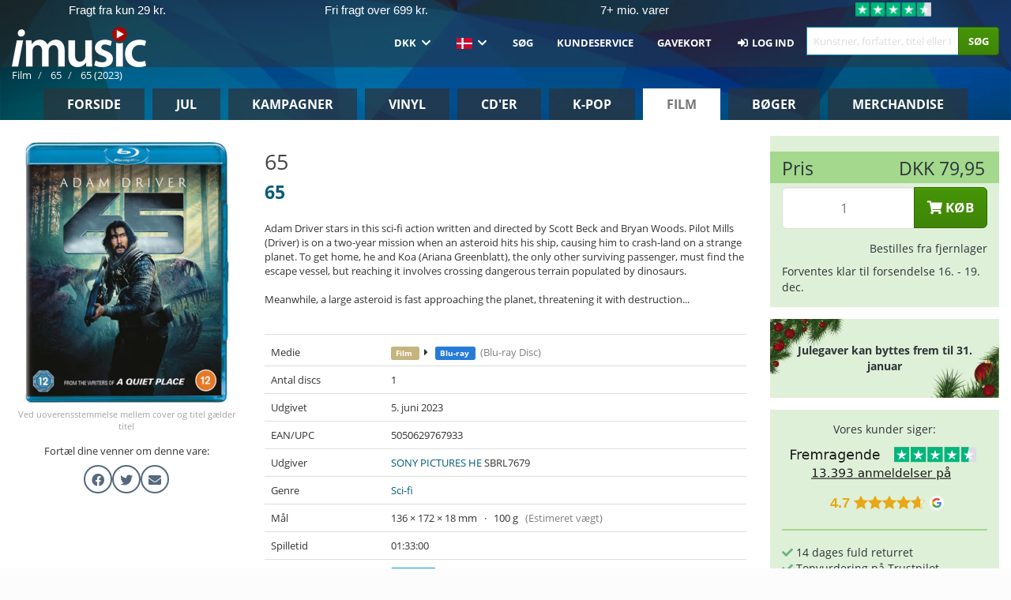

--- FILE ---
content_type: text/html; charset=UTF-8
request_url: https://imusic.dk/movies/5050629767933/65-2023-65-blu-ray
body_size: 28478
content:
<!DOCTYPE HTML>
<html lang="da-DK" xmlns="http://www.w3.org/1999/html">
<head>
    <title>65 (Blu-ray) (2023)</title>
    <meta name="description" content="Adam Driver stars in this sci-fi action written and directed by Scott Beck and Bryan Woods. Pilot Mills (Driver) is on a two-year mission when an asteroid hits his ship, causing him to crash-land on a strange planet. To get home, he and Koa (Ariana Greenblatt), the only other surviving passenger, must find the escape vessel, but reaching it involves crossing dangerous terrain populated by dinosaurs. Meanwhile, a large asteroid is fast approaching the planet, threatening it with destruction..."/>
    <meta name="viewport" content="width=device-width, initial-scale=1.0">
    <meta charset="UTF-8">
    <meta http-equiv="X-UA-Compatible" content="IE=edge">
    <meta name="csrf-token" content="XCD76TM7pM0vHUOZpOrqnC0cN66oRr8PCaYBY2N3">
        <link rel="icon" type="image/png" href="/favicon-194x194.png" sizes="194x194">
    <link rel="canonical" href="https://imusic.dk/movies/5050629767933/65-2023-65-blu-ray"/>
    <link rel="preload" as="style" href="https://imusic-static.b-cdn.net/build/assets/main-DeR2iR2Q.css" /><link rel="stylesheet" href="https://imusic-static.b-cdn.net/build/assets/main-DeR2iR2Q.css" />            <link rel="alternate" hreflang="da-DK" href="https://imusic.dk/movies/5050629767933/65-2023-65-blu-ray"/>
            <link rel="alternate" hreflang="en-US" href="https://imusic.co/movies/5050629767933/65-2023-65-blu-ray"/>
            <link rel="alternate" hreflang="no-NO" href="https://imusic.no/movies/5050629767933/65-2023-65-blu-ray"/>
            <link rel="alternate" hreflang="sv-SE" href="https://imusic.se/movies/5050629767933/65-2023-65-blu-ray"/>
            <link rel="alternate" hreflang="fi-FI" href="https://imusic.fi/movies/5050629767933/65-2023-65-blu-ray"/>
            <link rel="alternate" hreflang="de-DE" href="https://imusic.de/movies/5050629767933/65-2023-65-blu-ray"/>
            <link rel="alternate" hreflang="pt-BR" href="https://imusic.br.com/movies/5050629767933/65-2023-65-blu-ray"/>
            <link rel="alternate" hreflang="en-GB" href="https://imusic.uk/movies/5050629767933/65-2023-65-blu-ray"/>
            <link rel="alternate" hreflang="nl-BE" href="https://imusic.be/movies/5050629767933/65-2023-65-blu-ray"/>
            <link rel="alternate" hreflang="nl-NL" href="https://imusic.nl/movies/5050629767933/65-2023-65-blu-ray"/>
            <link rel="alternate" hreflang="de-CH" href="https://imusic.ch/movies/5050629767933/65-2023-65-blu-ray"/>
            <link rel="alternate" hreflang="es-ES" href="https://imusic.es/movies/5050629767933/65-2023-65-blu-ray"/>
            <link rel="alternate" hreflang="pt-PT" href="https://imusic.pt/movies/5050629767933/65-2023-65-blu-ray"/>
            <link rel="alternate" hreflang="fr-FR" href="https://imusic.fr/movies/5050629767933/65-2023-65-blu-ray"/>
            <link rel="alternate" hreflang="pl-PL" href="https://imusic.pl/movies/5050629767933/65-2023-65-blu-ray"/>
            <link rel="alternate" hreflang="en-SG" href="https://imusic.sg/movies/5050629767933/65-2023-65-blu-ray"/>
            <link rel="alternate" hreflang="en-AU" href="https://imusic.au/movies/5050629767933/65-2023-65-blu-ray"/>
            <link rel="alternate" hreflang="ja-JP" href="https://imusic.jp/movies/5050629767933/65-2023-65-blu-ray"/>
            <link rel="alternate" hreflang="x-default" href="https://imusic.co/movies/5050629767933/65-2023-65-blu-ray"/>
        <script src="https://imusic-static.b-cdn.net/js/jquery.min.js"
            integrity="sha384-sh7LrJKhZVCSiklvQQdFfWqLoA/0X7Ir40zpIu7mrtoMlWbziSZ6MYKpTk5HoFL0" crossorigin="anonymous"></script>
        <script defer src="https://cdnjs.cloudflare.com/ajax/libs/twitter-bootstrap/3.4.1/js/bootstrap.min.js"
            integrity="sha256-nuL8/2cJ5NDSSwnKD8VqreErSWHtnEP9E7AySL+1ev4=" crossorigin="anonymous"></script>
    <script src="https://cdnjs.cloudflare.com/ajax/libs/jquery.form/4.3.0/jquery.form.min.js"
            integrity="sha384-qlmct0AOBiA2VPZkMY3+2WqkHtIQ9lSdAsAn5RUJD/3vA5MKDgSGcdmIv4ycVxyn" crossorigin="anonymous"></script>
    <link rel="preload" as="style" href="https://imusic-static.b-cdn.net/build/assets/app-Dhfpv9kO.css" /><link rel="modulepreload" href="https://imusic-static.b-cdn.net/build/assets/app-7jlHr0ey.js" /><link rel="stylesheet" href="https://imusic-static.b-cdn.net/build/assets/app-Dhfpv9kO.css" /><script type="module" src="https://imusic-static.b-cdn.net/build/assets/app-7jlHr0ey.js"></script>            
            
        <!-- Open Graph / Facebook Meta Tags -->
        <meta property="og:type" content="video.movie">
        <meta property="og:url" content="https://imusic.dk/movies/5050629767933/65-2023-65-blu-ray">
        <meta property="og:title" content="65 (Blu-ray) (2023)">
        <meta property="og:description" content="Adam Driver stars in this sci-fi action written and directed by Scott Beck and Bryan Woods. Pilot Mills (Driver) is on a two-year mission when an asteroid hits his ship, causing him to crash-land on a strange planet. To get home, he and Koa (Ariana Greenblatt), the only other surviving passenger, must find the escape vessel, but reaching it involves crossing dangerous terrain populated by dinosaurs. Meanwhile, a large asteroid is fast approaching the planet, threatening it with destruction...">
        <meta property="og:image" content="https://imusic.b-cdn.net/images/item/original/933/5050629767933.jpg?65-2023-65-blu-ray&class=scaled&v=1687327216">
        <meta property="og:image:secure_url" content="https://imusic.b-cdn.net/images/item/original/933/5050629767933.jpg?65-2023-65-blu-ray&class=scaled&v=1687327216">
        <meta property="og:image:width" content="550">
        <meta property="og:image:height" content="545">
        <meta property="og:site_name" content="iMusic">
        <meta property="og:locale" content="da_DK">

                                                    <meta property="product:price:amount" content="79.95">
                <meta property="product:price:currency" content="DKK">
                                        <meta property="product:availability" content="out of stock">
                                        <meta property="product:retailer_item_id" content="5050629767933">
                    
        <!-- Twitter Card Meta Tags -->
        <meta name="twitter:card" content="summary_large_image">
        <meta name="twitter:site" content="@imusicdk">
        <meta name="twitter:url" content="https://imusic.dk/movies/5050629767933/65-2023-65-blu-ray">
        <meta name="twitter:title" content="65 (Blu-ray) (2023)">
        <meta name="twitter:description" content="Adam Driver stars in this sci-fi action written and directed by Scott Beck and Bryan Woods. Pilot Mills (Driver) is on a two-year mission when an asteroid hits his ship, causing him to crash-land on a strange planet. To get home, he and Koa (Ariana Greenblatt), the only other surviving passenger, must find the escape vessel, but reaching it involves crossing dangerous terrain populated by dinosaurs. Meanwhile, a large asteroid is fast approaching the planet, threatening it with destruction...">
        <meta name="twitter:image" content="https://imusic.b-cdn.net/images/item/original/933/5050629767933.jpg?65-2023-65-blu-ray&class=scaled&v=1687327216">

                                    <meta property="music:musician" content="65">
                                        <meta property="music:release_date" content="2023">
                        
    
    <script>
        if (/MSIE \d|Trident.*rv:/.test(navigator.userAgent)) {
            window.location = 'microsoft-edge:' + window.location;
            setTimeout(function () {
                window.location = 'https://go.microsoft.com/fwlink/?linkid=2135547';
            }, 1)
        }
    </script>

            <link rel="preload" as="style" href="https://imusic-static.b-cdn.net/build/assets/cc-DRDZlMXm.css" /><link rel="modulepreload" href="https://imusic-static.b-cdn.net/build/assets/cc-D4fqQRMT.js" /><link rel="stylesheet" href="https://imusic-static.b-cdn.net/build/assets/cc-DRDZlMXm.css" /><script type="module" src="https://imusic-static.b-cdn.net/build/assets/cc-D4fqQRMT.js"></script>    
                                        
<!-- Bing Analytics -->
<script type="text/plain" data-category="analytics" data-service="Bing Analytics">
         (function(w,d,t,r,u)
  {
    var f,n,i;
    w[u]=w[u]||[],f=function()
    {
      var o={ti:"5649144", enableAutoSpaTracking: true};
      o.q=w[u],w[u]=new UET(o),w[u].push("pageLoad")
    },
    n=d.createElement(t),n.src=r,n.async=1,n.onload=n.onreadystatechange=function()
    {
      var s=this.readyState;
      s&&s!=="loaded"&&s!=="complete"||(f(),n.onload=n.onreadystatechange=null)
    },
    i=d.getElementsByTagName(t)[0],i.parentNode.insertBefore(n,i)
  })
  (window,document,"script","//bat.bing.com/bat.js","uetq");
    window.uetq = window.uetq || [];
    window.uetq.push("config", "tcf", { "enabled" : true });
  if(! window.cookieConsent) {
                    window.uetq.push("consent", "default", {
                        ad_storage: "denied",
                        ad_user_data: "denied",
                        ad_personalization: "denied",
                        personalization_storage: "denied",
                        functionality_storage: "denied",
                        security_storage: "denied",
                        analytics_storage: "denied",
                    });
                }window.addEventListener("cc:onConsent", ({detail}) => {
                    var consent = window.cookieConsent.acceptedService("Bing Analytics", "analytics") ? "granted" : "denied";
                    window.uetq.push("consent", "update", {
                        ad_storage: consent,
                        ad_user_data: consent,
                        ad_personalization: consent,
                        personalization_storage: consent,
                        functionality_storage: consent,
                        security_storage: consent,
                        analytics_storage: consent,
                    });
                });

</script>                                                
<!-- Facebook Pixel -->
<script type="text/plain" data-category="analytics" data-service="Facebook">
    !function (f, b, e, v, n, t, s) {
        if (f.fbq) return;
        n = f.fbq = function () {
            n.callMethod ?
                n.callMethod.apply(n, arguments) : n.queue.push(arguments)
        };
        if (!f._fbq) f._fbq = n;
        n.push = n;
        n.loaded = !0;
        n.version = '2.0';
        n.queue = [];
        t = b.createElement(e);
        t.async = !0;
        t.src = v;
        s = b.getElementsByTagName(e)[0];
        s.parentNode.insertBefore(t, s)
    }(window, document, 'script', 'https://connect.facebook.net/en_US/fbevents.js');
    fbq("init", "1633993483617522");


</script>
<noscript><img height="1" width="1" style="display:none" src="https://www.facebook.com/tr?id=1633993483617522&ev=PageView&noscript=1"/></noscript>                                                
<!-- Tiktok Pixel -->
<script type="text/plain" data-category="analytics" data-service="Tiktok">
!function (w, d, t) {
    w.TiktokAnalyticsObject=t;var ttq=w[t]=w[t]||[];ttq.methods=["page","track","identify","instances","debug","on","off","once","ready","alias","group","enableCookie","disableCookie"],ttq.setAndDefer=function(t,e){t[e]=function(){t.push([e].concat(Array.prototype.slice.call(arguments,0)))}};for(var i=0;i<ttq.methods.length;i++)ttq.setAndDefer(ttq,ttq.methods[i]);ttq.instance=function(t){for(var e=ttq._i[t]||[],n=0;n<ttq.methods.length;n++)ttq.setAndDefer(e,ttq.methods[n]);return e},ttq.load=function(e,n){var i="https://analytics.tiktok.com/i18n/pixel/events.js";ttq._i=ttq._i||{},ttq._i[e]=[],ttq._i[e]._u=i,ttq._t=ttq._t||{},ttq._t[e]=+new Date,ttq._o=ttq._o||{},ttq._o[e]=n||{};var o=document.createElement("script");o.type="text/javascript",o.async=!0,o.src=i+"?sdkid="+e+"&lib="+t;var a=document.getElementsByTagName("script")[0];a.parentNode.insertBefore(o,a)};
    ttq.load('CB1D583C77U7034R0P1G');

}(window, document, 'ttq');</script>                                                
<!-- Google Analytics -->
<script type="text/javascript" data-category="analytics" data-service="Google Analytics" async src="https://www.googletagmanager.com/gtag/js?id=G-GBHJTFRGFJ"></script>
<script type="text/javascript" data-category="analytics" data-service="Google Analytics">
window.dataLayer = window.dataLayer || [];
function gtag() { dataLayer.push(arguments); }if(! window.cookieConsent) {
                    gtag("consent", "default", {
                        ad_storage: "denied",
                        ad_user_data: "denied",
                        ad_personalization: "denied",
                        personalization_storage: "denied",
                        functionality_storage: "denied",
                        security_storage: "denied",
                        analytics_storage: "denied",
                    });
                }window.addEventListener("cc:onConsent", ({detail}) => {
                    var consent = window.cookieConsent.acceptedService("Google Analytics", "analytics") ? "granted" : "denied";
                    gtag("consent", "update", {
                        ad_storage: consent,
                        ad_user_data: consent,
                        ad_personalization: consent,
                        personalization_storage: consent,
                        functionality_storage: consent,
                        security_storage: consent,
                        analytics_storage: consent,
                    }); gtag("js", new Date()); gtag("config", "G-GBHJTFRGFJ", {"anonymize_ip":true});
gtag("config", "AW-1070831707", {"anonymize_ip":true,"send_page_view":false});
});

</script>                                                
<!-- Go Wish -->

            <script type='text/plain' data-category='analytics' data-service='Ønskeskyen' src='https://tag.heylink.com/fb18c1af-f8b5-4c5e-87d1-03ed13b79b27/script.js' defer></script>
            <script type='text/plain' src='https://storage.googleapis.com/gowish-button-prod/js/gowish-iframe.js' data-category='analytics' data-service='Ønskeskyen' data-use-btn='true' id='gowish-iframescript' defer='true'></script>
            <link rel='stylesheet' href='https://storage.googleapis.com/gowish-button-prod/css/gowish-iframe.css'>
            <script type='text/plain' data-category='analytics' data-service='ØnskeSkyen'>
        

</script>                                                
<!-- Reddit -->
<script type='text/plain' data-category='analytics' data-service='Reddit'>
!function(w,d){if(!w.rdt){var p=w.rdt=function(){p.sendEvent?p.sendEvent.apply(p,arguments):p.callQueue.push(arguments)};p.callQueue=[];var t=d.createElement('script');t.src='https://www.redditstatic.com/ads/pixel.js',t.async=!0;var s=d.getElementsByTagName('script')[0];s.parentNode.insertBefore(t,s)}}(window,document);rdt('init','a2_edj3et5f8jg9', {'useDecimalCurrencyValues':true,'email':'','externalId':''});rdt('track', 'PageVisit');

</script>                                            </head>
<body class="">
<div class="container-fluid pagetop relative ">
            <div style="position: absolute; top: 0; bottom: 0; right: 0; left: 0; width: 100%; height: 100%; z-index: -1;">
            <img loading='lazy' decoding='async' style='height: 100%; width: 100%; object-fit: cover; display: block;' srcset='https://imusic-static.b-cdn.net/storage/hero/h-101_3.png 640w, https://imusic-static.b-cdn.net/storage/hero/h-101_3.png 1024w' sizes='(max-width: 770px) 640px, 771px' src='https://imusic-static.b-cdn.net/storage/hero/h-101_3.png'>        </div>
        <nav class="row navbar navbar-default navbar-fixed-top hidden-print light" id="navbar-background"
         style="height: 85px"
         role="navigation">
                    <div class="top-banner" id="top-banner">
                <div class="messages">
                                    <span class="banner-phrase">Fragt fra kun 29 kr.</span>
                                    <span class="banner-phrase">Fri fragt over 699 kr.</span>
                                    <span class="banner-phrase">7+ mio. varer</span>
                                    <span class="banner-phrase">500.000+ kunder</span>
                                    <span class="banner-phrase">Alt i vinyl, CD, film</span>
                                </div>
                <div class="tp">
                    <a href="https://dk.trustpilot.com/review/www.imusic.dk" target="_blank">
                    <img loading="lazy" decoding="async" src="https://imusic-static.b-cdn.net/storage/trustpilot/small.png" style="width: auto; max-height: 18px; max-width: 250px; vertical-align: bottom;"
                         alt="Topvurdering på Trustpilot baseret på tusinder af anmeldelser."/>
                    </a>
                </div>
            </div>
        
        <div class="container-fluid">
            <div class="navbar-header flex justify-between items-center">
                <div class="flex align-items-center">
                    <button type="button" class="navbar-toggle" id="navbar-menu-toggle" data-toggle="collapse" data-target="#top-navbar" style="float: none; margin-right: 5px;">
                        <span class="sr-only">Toggle navigation</span>
                        <span class="icon-bar"></span>
                        <span class="icon-bar"></span>
                        <span class="icon-bar" style="width: 12px;"></span>
                    </button>

                    <a href="/">
                        <div id="logo" style="background-image: url(https://imusic-static.b-cdn.net/images/logo.png)"></div>
                    </a>
                </div>

                <div class="flex align-items-center gap-2">
                    <button type="button" class="navbar-toggle search" data-toggle="collapse" data-target="#top-navbar-search">
                        <span class="fa fa-search"></span>
                    </button>

                    <button type="button" class="navbar-toggle">
                        <a href="/page/customer">
                            <span class="fa fa-user text-white"></span>
                        </a>
                    </button>

                    
                                    </div>
            </div>

            <div class="collapse navbar-collapse" id="top-navbar-search" aria-expanded="false" style="height: 1px">
                <form action="/movies/search" role="search" class="visible-xs visible-sm hidden-print mt-4">
                    <div class="form-group mb-0">
                        <div class="input-group">
                            <input type="text" class="form-control" value=""
                                id="mainsearch3" name="query" placeholder="Kunstner, forfatter, titel eller ISBN..."
                            >
                            <div class="input-group-btn">
                                <button class="btn btn-success" type="submit">Søg</button>
                            </div>
                        </div>
                    </div>
                </form>
            </div>

            <div class="collapse navbar-collapse" id="top-navbar" aria-expanded="false" style="height: 1px">
                <ul class="nav navbar-nav navbar-right" id="menu">
                                        <li class="dropdown btn-group">
                        <a href="#" class="dropdown-toggle" data-toggle="dropdown" onclick="return false" role="button"
                           aria-haspopup="true" aria-expanded="false">
                            DKK                            <span class="fa fa-chevron-down"></span>
                        </a>
                        <ul class="dropdown-menu" role="menu" id="currency-dropdown">
                                                            <li>
                                    <a role="menuitemradio"
                                       onclick="location.search = 'changeCurrency=AUD'">
                                        AUD &nbsp;
                                        <span class="text-muted pr-4">(Australian Dollars)</span>
                                                                                    <span class="pull-right">A$</span>
                                                                            </a>
                                </li>
                                                            <li>
                                    <a role="menuitemradio"
                                       onclick="location.search = 'changeCurrency=BRL'">
                                        BRL &nbsp;
                                        <span class="text-muted pr-4">(Brazilian real)</span>
                                                                                    <span class="pull-right">R$</span>
                                                                            </a>
                                </li>
                                                            <li>
                                    <a role="menuitemradio"
                                       onclick="location.search = 'changeCurrency=CAD'">
                                        CAD &nbsp;
                                        <span class="text-muted pr-4">(Canadian Dollars)</span>
                                                                                    <span class="pull-right">CA$</span>
                                                                            </a>
                                </li>
                                                            <li>
                                    <a role="menuitemradio"
                                       onclick="location.search = 'changeCurrency=CHF'">
                                        CHF &nbsp;
                                        <span class="text-muted pr-4">(Swiss francs)</span>
                                                                                    <span class="pull-right">SFr.</span>
                                                                            </a>
                                </li>
                                                            <li>
                                    <a role="menuitemradio"
                                       onclick="location.search = 'changeCurrency=CNY'">
                                        CNY &nbsp;
                                        <span class="text-muted pr-4">(Chinese yuan)</span>
                                                                                    <span class="pull-right">元</span>
                                                                            </a>
                                </li>
                                                            <li>
                                    <a role="menuitemradio"
                                       onclick="location.search = 'changeCurrency=CZK'">
                                        CZK &nbsp;
                                        <span class="text-muted pr-4">(Czech koruny)</span>
                                                                                    <span class="pull-right">Kč</span>
                                                                            </a>
                                </li>
                                                            <li>
                                    <a role="menuitemradio"
                                       onclick="location.search = 'changeCurrency=DKK'">
                                        DKK &nbsp;
                                        <span class="text-muted pr-4">(Danske kroner)</span>
                                                                            </a>
                                </li>
                                                            <li>
                                    <a role="menuitemradio"
                                       onclick="location.search = 'changeCurrency=EUR'">
                                        EUR &nbsp;
                                        <span class="text-muted pr-4">(Euro)</span>
                                                                                    <span class="pull-right">€</span>
                                                                            </a>
                                </li>
                                                            <li>
                                    <a role="menuitemradio"
                                       onclick="location.search = 'changeCurrency=GBP'">
                                        GBP &nbsp;
                                        <span class="text-muted pr-4">(Pounds Sterling)</span>
                                                                                    <span class="pull-right">£</span>
                                                                            </a>
                                </li>
                                                            <li>
                                    <a role="menuitemradio"
                                       onclick="location.search = 'changeCurrency=HKD'">
                                        HKD &nbsp;
                                        <span class="text-muted pr-4">(Hong Kong dollars)</span>
                                                                                    <span class="pull-right">HK$</span>
                                                                            </a>
                                </li>
                                                            <li>
                                    <a role="menuitemradio"
                                       onclick="location.search = 'changeCurrency=HUF'">
                                        HUF &nbsp;
                                        <span class="text-muted pr-4">(Hungarian forints)</span>
                                                                                    <span class="pull-right">Ft</span>
                                                                            </a>
                                </li>
                                                            <li>
                                    <a role="menuitemradio"
                                       onclick="location.search = 'changeCurrency=ILS'">
                                        ILS &nbsp;
                                        <span class="text-muted pr-4">(Israeli shekel)</span>
                                                                                    <span class="pull-right">₪</span>
                                                                            </a>
                                </li>
                                                            <li>
                                    <a role="menuitemradio"
                                       onclick="location.search = 'changeCurrency=ISK'">
                                        ISK &nbsp;
                                        <span class="text-muted pr-4">(Icelandic kronur)</span>
                                                                                    <span class="pull-right">Íkr</span>
                                                                            </a>
                                </li>
                                                            <li>
                                    <a role="menuitemradio"
                                       onclick="location.search = 'changeCurrency=JPY'">
                                        JPY &nbsp;
                                        <span class="text-muted pr-4">(Japanese yen)</span>
                                                                                    <span class="pull-right">¥</span>
                                                                            </a>
                                </li>
                                                            <li>
                                    <a role="menuitemradio"
                                       onclick="location.search = 'changeCurrency=KRW'">
                                        KRW &nbsp;
                                        <span class="text-muted pr-4">(South Korean won)</span>
                                                                                    <span class="pull-right">₩</span>
                                                                            </a>
                                </li>
                                                            <li>
                                    <a role="menuitemradio"
                                       onclick="location.search = 'changeCurrency=MXN'">
                                        MXN &nbsp;
                                        <span class="text-muted pr-4">(Mexican peso)</span>
                                                                                    <span class="pull-right">Mex$</span>
                                                                            </a>
                                </li>
                                                            <li>
                                    <a role="menuitemradio"
                                       onclick="location.search = 'changeCurrency=NOK'">
                                        NOK &nbsp;
                                        <span class="text-muted pr-4">(Norwegian kroner)</span>
                                                                                    <span class="pull-right">NOK</span>
                                                                            </a>
                                </li>
                                                            <li>
                                    <a role="menuitemradio"
                                       onclick="location.search = 'changeCurrency=NZD'">
                                        NZD &nbsp;
                                        <span class="text-muted pr-4">(New Zealand dollars)</span>
                                                                                    <span class="pull-right">NZ$</span>
                                                                            </a>
                                </li>
                                                            <li>
                                    <a role="menuitemradio"
                                       onclick="location.search = 'changeCurrency=PLN'">
                                        PLN &nbsp;
                                        <span class="text-muted pr-4">(Polish złotys)</span>
                                                                                    <span class="pull-right">zł</span>
                                                                            </a>
                                </li>
                                                            <li>
                                    <a role="menuitemradio"
                                       onclick="location.search = 'changeCurrency=SEK'">
                                        SEK &nbsp;
                                        <span class="text-muted pr-4">(Svenske kroner)</span>
                                                                                    <span class="pull-right">SEK</span>
                                                                            </a>
                                </li>
                                                            <li>
                                    <a role="menuitemradio"
                                       onclick="location.search = 'changeCurrency=SGD'">
                                        SGD &nbsp;
                                        <span class="text-muted pr-4">(Singapore dollars)</span>
                                                                                    <span class="pull-right">S$</span>
                                                                            </a>
                                </li>
                                                            <li>
                                    <a role="menuitemradio"
                                       onclick="location.search = 'changeCurrency=TRY'">
                                        TRY &nbsp;
                                        <span class="text-muted pr-4">(Turkish lira)</span>
                                                                                    <span class="pull-right">₺</span>
                                                                            </a>
                                </li>
                                                            <li>
                                    <a role="menuitemradio"
                                       onclick="location.search = 'changeCurrency=USD'">
                                        USD &nbsp;
                                        <span class="text-muted pr-4">(Dollars)</span>
                                                                                    <span class="pull-right">$</span>
                                                                            </a>
                                </li>
                                                            <li>
                                    <a role="menuitemradio"
                                       onclick="location.search = 'changeCurrency=ZAR'">
                                        ZAR &nbsp;
                                        <span class="text-muted pr-4">(South African rand)</span>
                                                                                    <span class="pull-right">R</span>
                                                                            </a>
                                </li>
                                                    </ul>
                    </li>
                    <li class="dropdown">
                        <a href="#" class="dropdown-toggle" data-toggle="dropdown" onclick="return false" role="button"
                           aria-haspopup="true" aria-expanded="false">
                            <span class="lang-flag"><img src="https://imusic-static.b-cdn.net/images/langs/da.png" height="14" title="dansk" alt="da"></img></span>
                            <span class="fa fa-chevron-down"></span>
                        </a>
                        <ul class="dropdown-menu" role="menu">
                                                            <li><a role="menuitemradio" rel="alternate" href="https://imusic.dk/movies/5050629767933/65-2023-65-blu-ray" hreflang="da-DK"><span class="lang-flag"><img src="https://imusic-static.b-cdn.net/images/flags/dk.png" height="14" title="DK" alt="DK"></img></span> <span class="lang-text">Dansk</span></a></li>
                                                            <li><a role="menuitemradio" rel="alternate" href="https://imusic.de/movies/5050629767933/65-2023-65-blu-ray" hreflang="de-DE"><span class="lang-flag"><img src="https://imusic-static.b-cdn.net/images/flags/de.png" height="14" title="DE" alt="DE"></img></span> <span class="lang-text">Deutsch</span></a></li>
                                                            <li><a role="menuitemradio" rel="alternate" href="https://imusic.ch/movies/5050629767933/65-2023-65-blu-ray" hreflang="de-CH"><span class="lang-flag"><img src="https://imusic-static.b-cdn.net/images/flags/ch.png" height="14" title="CH" alt="CH"></img></span> <span class="lang-text">Deutsch (Switzerland)</span></a></li>
                                                            <li><a role="menuitemradio" rel="alternate" href="https://imusic.co/movies/5050629767933/65-2023-65-blu-ray" hreflang="en-US"><span class="lang-flag"><img src="https://imusic-static.b-cdn.net/images/flags/us.png" height="14" title="US" alt="US"></img></span> <span class="lang-text">English</span></a></li>
                                                            <li><a role="menuitemradio" rel="alternate" href="https://imusic.au/movies/5050629767933/65-2023-65-blu-ray" hreflang="en-AU"><span class="lang-flag"><img src="https://imusic-static.b-cdn.net/images/flags/au.png" height="14" title="AU" alt="AU"></img></span> <span class="lang-text">English (Australia)</span></a></li>
                                                            <li><a role="menuitemradio" rel="alternate" href="https://imusic.sg/movies/5050629767933/65-2023-65-blu-ray" hreflang="en-SG"><span class="lang-flag"><img src="https://imusic-static.b-cdn.net/images/flags/sg.png" height="14" title="SG" alt="SG"></img></span> <span class="lang-text">English (Singapore)</span></a></li>
                                                            <li><a role="menuitemradio" rel="alternate" href="https://imusic.uk/movies/5050629767933/65-2023-65-blu-ray" hreflang="en-GB"><span class="lang-flag"><img src="https://imusic-static.b-cdn.net/images/flags/gb.png" height="14" title="GB" alt="GB"></img></span> <span class="lang-text">English (United Kingdom)</span></a></li>
                                                            <li><a role="menuitemradio" rel="alternate" href="https://imusic.es/movies/5050629767933/65-2023-65-blu-ray" hreflang="es-ES"><span class="lang-flag"><img src="https://imusic-static.b-cdn.net/images/flags/es.png" height="14" title="ES" alt="ES"></img></span> <span class="lang-text">Español</span></a></li>
                                                            <li><a role="menuitemradio" rel="alternate" href="https://imusic.fr/movies/5050629767933/65-2023-65-blu-ray" hreflang="fr-FR"><span class="lang-flag"><img src="https://imusic-static.b-cdn.net/images/flags/fr.png" height="14" title="FR" alt="FR"></img></span> <span class="lang-text">Français</span></a></li>
                                                            <li><a role="menuitemradio" rel="alternate" href="https://imusic.nl/movies/5050629767933/65-2023-65-blu-ray" hreflang="nl-NL"><span class="lang-flag"><img src="https://imusic-static.b-cdn.net/images/flags/nl.png" height="14" title="NL" alt="NL"></img></span> <span class="lang-text">Nederlands</span></a></li>
                                                            <li><a role="menuitemradio" rel="alternate" href="https://imusic.no/movies/5050629767933/65-2023-65-blu-ray" hreflang="no-NO"><span class="lang-flag"><img src="https://imusic-static.b-cdn.net/images/flags/no.png" height="14" title="NO" alt="NO"></img></span> <span class="lang-text">Norsk</span></a></li>
                                                            <li><a role="menuitemradio" rel="alternate" href="https://imusic.pl/movies/5050629767933/65-2023-65-blu-ray" hreflang="pl-PL"><span class="lang-flag"><img src="https://imusic-static.b-cdn.net/images/flags/pl.png" height="14" title="PL" alt="PL"></img></span> <span class="lang-text">Polski</span></a></li>
                                                            <li><a role="menuitemradio" rel="alternate" href="https://imusic.pt/movies/5050629767933/65-2023-65-blu-ray" hreflang="pt-PT"><span class="lang-flag"><img src="https://imusic-static.b-cdn.net/images/flags/pt.png" height="14" title="PT" alt="PT"></img></span> <span class="lang-text">Português</span></a></li>
                                                            <li><a role="menuitemradio" rel="alternate" href="https://imusic.br.com/movies/5050629767933/65-2023-65-blu-ray" hreflang="pt-BR"><span class="lang-flag"><img src="https://imusic-static.b-cdn.net/images/flags/br.png" height="14" title="BR" alt="BR"></img></span> <span class="lang-text">Português do Brasil</span></a></li>
                                                            <li><a role="menuitemradio" rel="alternate" href="https://imusic.fi/movies/5050629767933/65-2023-65-blu-ray" hreflang="fi-FI"><span class="lang-flag"><img src="https://imusic-static.b-cdn.net/images/flags/fi.png" height="14" title="FI" alt="FI"></img></span> <span class="lang-text">Suomi</span></a></li>
                                                            <li><a role="menuitemradio" rel="alternate" href="https://imusic.se/movies/5050629767933/65-2023-65-blu-ray" hreflang="sv-SE"><span class="lang-flag"><img src="https://imusic-static.b-cdn.net/images/flags/se.png" height="14" title="SE" alt="SE"></img></span> <span class="lang-text">Svenska</span></a></li>
                                                            <li><a role="menuitemradio" rel="alternate" href="https://imusic.be/movies/5050629767933/65-2023-65-blu-ray" hreflang="nl-BE"><span class="lang-flag"><img src="https://imusic-static.b-cdn.net/images/flags/be.png" height="14" title="BE" alt="BE"></img></span> <span class="lang-text">Vlaamse (Belgium)</span></a></li>
                                                            <li><a role="menuitemradio" rel="alternate" href="https://imusic.jp/movies/5050629767933/65-2023-65-blu-ray" hreflang="ja-JP"><span class="lang-flag"><img src="https://imusic-static.b-cdn.net/images/flags/jp.png" height="14" title="JP" alt="JP"></img></span> <span class="lang-text">日本語</span></a></li>
                                                    </ul>
                    </li>
                                            <li class="dropdown">
            <a href="/page/search" class="hidden-xs hidden-sm" role="button" aria-haspopup="true" aria-expanded="false">Søg</a>
        <a href="#" class="hidden-md hidden-lg dropdown-toggle" data-toggle="dropdown" onclick="return false" role="button" aria-haspopup="true" aria-expanded="false">Søg</a>
        <ul class="dropdown-menu multi-level" role="menu">
            <li class="hidden-md hidden-lg">
                <a href="/page/search" role="menuitem"><span class="fa fa-search"> </span>&nbsp;Søg</a>            </li>
                                                        <li class="">
                    
                                          <a class="inline-block" href="/page/search?advanced=1" role="menuitem"><span class="fa fa-search-plus"> </span>&nbsp;Avanceret søgning</a>                    
                                    </li>
                    </ul>
    </li>

                                            <li class="dropdown">
            <a href="/page/contact" class="hidden-xs hidden-sm" role="button" aria-haspopup="true" aria-expanded="false">Kundeservice</a>
        <a href="#" class="hidden-md hidden-lg dropdown-toggle" data-toggle="dropdown" onclick="return false" role="button" aria-haspopup="true" aria-expanded="false">Kundeservice</a>
        <ul class="dropdown-menu multi-level" role="menu">
            <li class="hidden-md hidden-lg">
                <a href="/page/contact" role="menuitem">Kundeservice</a>            </li>
                                                        <li class="">
                    
                                          <a class="inline-block" href="/exposure/6488/vigtig-info-i-forbindelse-med-julen" role="menuitem"><span class="fa fa-tree"> </span>&nbsp;Juleinfo</a>                    
                                    </li>
                                            <li class="">
                    
                                          <a class="inline-block" href="/page/faq" role="menuitem">Spørgsmål & Svar</a>                    
                                    </li>
                                            <li class="">
                    
                                          <a class="inline-block" href="/exposure/10037/vinyl-faq" role="menuitem">Vinyl FAQ</a>                    
                                    </li>
                                            <li class="">
                    
                                          <a class="inline-block" href="/page/contact" role="menuitem">Kontakt</a>                    
                                    </li>
                    </ul>
    </li>

                                            <li class="dropdown">
      <a href="/giftcard" role="menuitem">Gavekort</a>    </li>

                                            <li class="dropdown">
      <a href="/page/login" role="menuitem"><span class="fa fa-sign-in-alt"> </span>&nbsp;Log ind</a>    </li>

                                                                <li class="visible-md visible-lg">
                            <div id="searchbar">
                                <form action="/movies/search">
                                    <div class="input-group search-form-group">
                                        <input type="text" class="form-control typeahead" id="mainsearch" name="query"
                                               value=""
                                               placeholder="Kunstner, forfatter, titel eller ISBN..." autocomplete="off" accesskey="f"/>
                                        <span class="input-group-btn">
                                            <button class="btn btn-success" type="submit">Søg</button>
                                        </span>
                                    </div>
                                </form>
                            </div>
                        </li>
                    
                    
<li class="dropdown cart  hidden-xs">
    </li>                    
<li class="hidden-xs cart-btn">
    </li>                </ul>
            </div>
        </div>
    </nav>

    <div id="breadcrumb" class="row breadcrumb-container hidden-print" style="margin-top: 78px">
        <ol class="breadcrumb light" itemscope itemtype="https://schema.org/BreadcrumbList">
                                        <li itemprop="itemListElement" itemscope itemtype="https://schema.org/ListItem">
                    <a itemprop="item" itemtype="https://schema.org/Thing" href="/movies">
                        <span itemprop="name">Film</span>
                    </a>
                    <meta itemprop="position" content="1"/>
                </li>
                            <li itemprop="itemListElement" itemscope itemtype="https://schema.org/ListItem">
                    <a itemprop="item" itemtype="https://schema.org/Thing" href="/artist/65">
                        <span itemprop="name">65</span>
                    </a>
                    <meta itemprop="position" content="2"/>
                </li>
                            <li itemprop="itemListElement" itemscope itemtype="https://schema.org/ListItem">
                    <a itemprop="item" itemtype="https://schema.org/Thing" href="/movies/5050629767933/65-2023-65-blu-ray">
                        <span itemprop="name">65 (2023)</span>
                    </a>
                    <meta itemprop="position" content="3"/>
                </li>
                                </ol>
    </div>

    <div class="row row-centered hidden-print">
        <div class="col-centered col-sm-10 col-xs-12" id="messages">
                    </div>
    </div>


        
    <div id="tabs" class="row hidden-print">
        <div class="container">
            <div class="row">
                                <ul class="nav nav-tabs nav-justified hidden-xs hidden-sm">
                                            <li class="overhead-size "
                            style="font-size: calc(100vw / (9 * 9))">
                            <a href="/"
                               style="padding: calc(100vw / (9 * 16))">
                                Forside                            </a>
                        </li>
                                            <li class="overhead-size "
                            style="font-size: calc(100vw / (9 * 9))">
                            <a href="/christmas"
                               style="padding: calc(100vw / (9 * 16))">
                                Jul                            </a>
                        </li>
                                            <li class="overhead-size "
                            style="font-size: calc(100vw / (9 * 9))">
                            <a href="/campaigns"
                               style="padding: calc(100vw / (9 * 16))">
                                Kampagner                            </a>
                        </li>
                                            <li class="overhead-size "
                            style="font-size: calc(100vw / (9 * 9))">
                            <a href="/vinyl"
                               style="padding: calc(100vw / (9 * 16))">
                                Vinyl                            </a>
                        </li>
                                            <li class="overhead-size "
                            style="font-size: calc(100vw / (9 * 9))">
                            <a href="/music"
                               style="padding: calc(100vw / (9 * 16))">
                                CD'er                            </a>
                        </li>
                                            <li class="overhead-size "
                            style="font-size: calc(100vw / (9 * 9))">
                            <a href="/kpop"
                               style="padding: calc(100vw / (9 * 16))">
                                K-pop                            </a>
                        </li>
                                            <li class="overhead-size active"
                            style="font-size: calc(100vw / (9 * 9))">
                            <a href="/movies"
                               style="padding: calc(100vw / (9 * 16))">
                                Film                            </a>
                        </li>
                                            <li class="overhead-size "
                            style="font-size: calc(100vw / (9 * 9))">
                            <a href="/books"
                               style="padding: calc(100vw / (9 * 16))">
                                Bøger                            </a>
                        </li>
                                            <li class="overhead-size "
                            style="font-size: calc(100vw / (9 * 9))">
                            <a href="/merchandise"
                               style="padding: calc(100vw / (9 * 16))">
                                Merchandise                            </a>
                        </li>
                                    </ul>
            </div>
        </div>
    </div>

            <form action="/movies/search" role="search"
              class="visible-xs visible-sm hidden-print">
            <div class="form-group">
                <div class="input-group">
                    <div class="input-group-btn">
                        <button type="button" class="btn btn-default dropdown-toggle" data-toggle="dropdown">
                            Film <span class="caret"></span>
                        </button>
                        <ul class="dropdown-menu">
                                                            <li><a href="/">Forside</a></li>
                                                            <li><a href="/christmas">Jul</a></li>
                                                            <li><a href="/campaigns">Kampagner</a></li>
                                                            <li><a href="/vinyl">Vinyl</a></li>
                                                            <li><a href="/music">CD'er</a></li>
                                                            <li><a href="/kpop">K-pop</a></li>
                                                            <li><a href="/movies">Film</a></li>
                                                            <li><a href="/books">Bøger</a></li>
                                                            <li><a href="/merchandise">Merchandise</a></li>
                                                    </ul>
                    </div>
                    <input type="text" class="form-control" value=""
                           id="mainsearch2" name="query" placeholder="Kunstner, forfatter, titel eller ISBN...">
                    <div class="input-group-btn">
                        <button class="btn btn-success" type="submit">Søg</button>
                    </div>

                </div>
            </div>
        </form>
    </div>

<div class="white-background">
    <div class="container-fluid " id="content">
                    <link rel="preload" as="style" href="https://imusic-static.b-cdn.net/build/assets/item-Ce1H3Bte.css" /><link rel="modulepreload" href="https://imusic-static.b-cdn.net/build/assets/item-l3_H_4af.js" /><link rel="stylesheet" href="https://imusic-static.b-cdn.net/build/assets/item-Ce1H3Bte.css" /><script type="module" src="https://imusic-static.b-cdn.net/build/assets/item-l3_H_4af.js"></script>
<div class="row" itemscope itemtype="https://schema.org/Product">
    <meta itemprop="sku" content="5050629767933"/>
    <meta itemprop="mpn" content="SBRL7679"/>
    <meta itemprop="gtin" content="05050629767933"/>
            <span itemprop="brand" itemtype="https://schema.org/Brand" itemscope>
            <meta itemprop="name" content="65"/>
        </span>
    
    <div class="col-md-3 col-sm-6 col-xs-12 item-container">
        <div class="text-center side-column pull-right-lg append-exposure-tag-container-on-devices">
            <div class="item-cover-container">
                <img loading="lazy" decoding="async" class="item-cover" itemprop="image" src="https://imusic.b-cdn.net/images/item/original/933/5050629767933.jpg?65-2023-65-blu-ray&class=scaled&v=1687327216"
                     alt="65 - 65 - Film - SONY PICTURES HE - 5050629767933 - 5. juni 2023">
            </div>
                                                                                        
            <span class="help-block cover-notice">
                Ved uoverensstemmelse 
mellem cover og titel gælder titel            </span>
            <div style="margin-top: 15px;" class="hidden-xs">
                <p class="text-center">Fortæl dine venner om denne vare:</p>
                <div class="row row-centered margin-bottom">
                    <div class="col-centered">
                        <ul class="list-inline social light-bg">
                            <li class="facebook">
                                <a href="https://www.facebook.com/sharer.php?p%5Burl%5D=https%3A%2F%2Fimusic.dk%2Fmovies%2F5050629767933%2F65-2023-65-blu-ray"
                                   target="_blank" title="Del på Facebook">
                                    <i class="fab fa-facebook fa-2x"></i>
                                </a>
                            </li>
                            <li class="twitter">
                                <a href="https://twitter.com/share?url=https%3A%2F%2Fimusic.dk%2Fmovies%2F5050629767933%2F65-2023-65-blu-ray&text=65%20%28Blu-ray%29%20%282023%29" target="_blank" title="Del på Twitter">
                                    <i class="fab fa-twitter fa-2x"></i>
                                </a>
                            </li>
                            <li class="sendmail">
                                <a href="mailto:?subject=65%20%28Blu-ray%29%20%282023%29&body=https%3A%2F%2Fimusic.dk%2Fmovies%2F5050629767933%2F65-2023-65-blu-ray"
                                   title="Send på mail">
                                    <i class="fas fa-envelope fa-2x"> </i>
                                </a>
                            </li>
                        </ul>
                    </div>
                </div>
            </div>
        </div>

        <h1 class="h2 title visible-xs" itemprop="name">
                            <div class="artist h2">
                    <a href="/artist/65" title="Søg efter andre udgivelser med 65">65</a>                </div>
                        65                                </h1>

        
        
            </div>

            <script type="application/ld+json">
            {"@context":"http://schema.org","@graph":[{"@context":"http://schema.org","@type":"Product","name":"65","description":"Adam Driver stars in this sci-fi action written and directed by Scott Beck and Bryan Woods. Pilot Mills (Driver) is on a two-year mission when an asteroid hits his ship, causing him to crash-land on a strange planet. To get home, he and Koa (Ariana Greenblatt), the only other surviving passenger, must find the escape vessel, but reaching it involves crossing dangerous terrain populated by dinosaurs.<br><br> Meanwhile, a large asteroid is fast approaching the planet, threatening it with destruction...","image":"https://imusic.b-cdn.net/images/item/original/933/5050629767933.jpg?65-2023-65-blu-ray&class=scaled&v=1687327216","gtin13":"5050629767933","offers":{"@type":"Offer","availability":"https://schema.org/OutOfStock","itemCondition":"https://schema.org/NewCondition","priceValidUntil":"2025-12-09T04:45:47+01:00","priceCurrency":"DKK","url":"https://imusic.dk/movies/5050629767933/65-2023-65-blu-ray","hasMerchantReturnPolicy":{"@type":"MerchantReturnPolicy","applicableCountry":"DK","returnPolicyCategory":"https://schema.org/MerchantReturnFiniteReturnWindow","merchantReturnDays":14,"returnMethod":"https://schema.org/ReturnByMail","returnFees":"https://schema.org/ReturnFeesCustomerResponsibility"},"price":79.95}},{"@type":"Movie","@id":"https://imusic.dk/movies/5050629767933/65-2023-65-blu-ray#movie","name":"65","director":{"@type":"Person","name":"65"},"actor":{"139525":{"@type":"Person","name":"Adam Driver"},"145573":{"@type":"Person","name":"Ariana Greenblatt"},"140723":{"@type":"Person","name":"Chloe Coleman"},"147025":{"@type":"Person","name":"Nika King"}},"datePublished":"2023-06-05","description":"Adam Driver stars in this sci-fi action written and directed by Scott Beck and Bryan Woods. Pilot Mills (Driver) is on a two-year mission when an asteroid hits his ship, causing him to crash-land on a strange planet. To get home, he and Koa (Ariana Greenblatt), the only other surviving passenger, must find the escape vessel, but reaching it involves crossing dangerous terrain populated by dinosaurs.<br><br> Meanwhile, a large asteroid is fast approaching the planet, threatening it with destruction..."}]}        </script>
    
    <div class="col-md-3 col-md-push-6 col-sm-6 col-xs-12">
        <div class="side-column pull-left-lg" itemscope itemtype="https://schema.org/Offer" itemprop="offers">
            <meta itemprop="itemCondition" itemtype="https://schema.org/OfferItemCondition"
                  content="https://schema.org/NewCondition"/>
            <meta itemprop="url" content="https://imusic.dk/movies/5050629767933/65-2023-65-blu-ray"/>
            <div itemprop="seller" itemtype="https://schema.org/Organization" itemscope>
                <meta itemprop="alternateName" content="iMusic A/S"/>
                <meta itemprop="telephone" content="+45 86 13 73 43"/>
                <meta itemprop="email" content="info@imusic.dk"/>
                <meta itemprop="logo" content="https://imusic.dk/images/logos/imusic_205.png"/>
                <meta itemprop="name" content="iMusic A/S"/>
                <meta itemprop="url" content="https://imusic.dk/"/>

                <div itemprop="address" itemscope itemtype="https://schema.org/PostalAddress">
                    <meta itemprop="name" content="iMusic, Sindalsvej 36B, 8240 Risskov"/>
                </div>
            </div>
            <meta itemprop="priceValidUntil" content="2025-12-09T04:45:47+01:00"/>
            <div itemprop="hasMerchantReturnPolicy" itemtype="https://schema.org/MerchantReturnPolicy" itemscope>
                                    <meta itemprop="applicableCountry" content="DK"/>
                                <meta itemprop="returnPolicyCategory" content="https://schema.org/MerchantReturnFiniteReturnWindow"/>
                <meta itemprop="merchantReturnDays" content="14"/>
                <meta itemprop="returnMethod" content="https://schema.org/ReturnByMail"/>
            </div>
            <div class="put-in-cart background-buy">
                                                        <div class="row buy">
                        <div class="col-xs-12">
                            <div class="pull-left">Pris</div>
                            <div class="pull-right" data-toggle="tooltip"
                                 title="">
                                DKK 79,95                            </div>
                                                                                        <div itemprop="priceSpecification" itemscope
                                     itemtype="https://schema.org/PriceSpecification">
                                    <meta itemprop="valueAddedTaxIncluded" content="false"/>
                                    <meta itemprop="price" content="79.95"/>
                                    <meta itemprop="priceCurrency" content="DKK"/>
                                    <meta itemprop="validThrough" content="2025-12-09T04:45:47+01:00"/>
                                </div>
                                <meta itemprop="priceValidUntil" content="2025-12-09T04:45:47+01:00"/>
                                                    </div>
                    </div>
                                                                                    <form role="form" name="addToCart" id="addToCartForm" method="POST" action="/page/cart?v=1765165547" class="" data-ajax><input type="hidden" name="_form" id="addToCart-_form" value="addToCart" class="form-control"><input type="hidden" name="_token" id="addToCart-_token" value="XCD76TM7pM0vHUOZpOrqnC0cN66oRr8PCaYBY2N3" class="form-control">

<div class="form-group" id="quantityRow"><div class="input-group"><input type="number" name="quantity" id="addToCart-quantity" value="1" pattern="^[0-9]+$" min="1" max="1000" oninvalid="setCustomValidity('Begrænset til 1000 stk. per kunde')" oninput="setCustomValidity('')" class="form-control input-lg text-center" step="1" style="padding-left: 10px; padding-right: 5px" placeholder="Antal"/><span class="input-group-btn"><button type="submit" class="btn btn-lg btn-success"><span class="fas fa-shopping-cart"></span> Køb</button></span></div></div><div class="form-group" id="actionRow"><input type="hidden" name="action" id="addToCart-action" value="add" class="form-control"></div><div class="form-group" id="itemIdRow"><input type="hidden" name="itemId" id="addToCart-itemId" value="5050629767933" class="form-control"></div></form>
                                                                                                    <p class="pull-right">Bestilles fra fjernlager</p>
                                                                <div class="row">
                        <div class="col-xs-12" itemprop="availability" content="BackOrder">
                                                                                        <div class="pull-right">
                                    Forventes klar til forsendelse 16. - 19. dec.                                </div>
                                                    </div>
                    </div>

                                        
                    
                    
                                                </div>

            
                            <div class="put-in-cart background-buy text-center" style="position: relative; padding-top: 30px; padding-bottom: 30px">
                     <img loading="lazy" decoding="async" src="https://imusic-static.b-cdn.net/images/christmas_top.png" style="position: absolute; top: 0; left: 0; max-width: 70%; max-height: 70%;">
                     <b>Julegaver kan byttes frem til 31. januar</b>
                     <img loading="lazy" decoding="async" src="https://imusic-static.b-cdn.net/images/christmas_bottom.png" style="position: absolute; bottom: 0; right: 0; max-width: 70%; max-height: 70%;">
                 </div>
            
            <div class="put-in-cart background-buy">
                <p class="text-center">Vores kunder siger:</p>
                <a style="display:block; text-align: center"
                   href="https://DK.trustpilot.com/review/www.imusic.dk?utm_medium=iMusic&utm_source=static">
                    <img loading="lazy" decoding="async" src="https://imusic-static.b-cdn.net/storage/trustpilot/da.png" style="width: 100%; height: auto; max-width: 250px;"/>
                </a>
                                    <div class="text-center" style="margin-top: 10px;">
                        <div id="google-reviews">
    <a href="https://g.co/kgs/NSmDCdC" target="_blank">
        <svg xmlns="http://www.w3.org/2000/svg" viewBox="0 0 220 50" style="height:30px;">
            <text x="10" y="35" font-family="Arial" font-size="30" font-weight="bold"
                  fill="#E6A817">4.7</text>

            <!-- Star 1 (fully filled) -->
            <defs>
                <clipPath id="clip1">
                    <rect x="60" y="0" width="30" height="50"/>
                </clipPath>
            </defs>
            <path d="M75 10 L79.5 19.2 L89.6 20.4 L82.3 27.4 L83.9 37.6 L75 32.8 L66.1 37.6 L67.7 27.4 L60.4 20.4 L70.5 19.2 Z"
                  stroke="#E6A817" stroke-width="1" fill="white"/>
            <path d="M75 10 L79.5 19.2 L89.6 20.4 L82.3 27.4 L83.9 37.6 L75 32.8 L66.1 37.6 L67.7 27.4 L60.4 20.4 L70.5 19.2 Z"
                  stroke="none" fill="#E6A817" clip-path="url(#clip1)"/>

            <!-- Star 2 (fully filled) -->
            <defs>
                <clipPath id="clip2">
                    <rect x="90" y="0" width="30" height="50"/>
                </clipPath>
            </defs>
            <path d="M105 10 L109.5 19.2 L119.6 20.4 L112.3 27.4 L113.9 37.6 L105 32.8 L96.1 37.6 L97.7 27.4 L90.4 20.4 L100.5 19.2 Z"
                  stroke="#E6A817" stroke-width="1" fill="white"/>
            <path d="M105 10 L109.5 19.2 L119.6 20.4 L112.3 27.4 L113.9 37.6 L105 32.8 L96.1 37.6 L97.7 27.4 L90.4 20.4 L100.5 19.2 Z"
                  stroke="none" fill="#E6A817" clip-path="url(#clip2)"/>

            <!-- Star 3 (fully filled) -->
            <defs>
                <clipPath id="clip3">
                    <rect x="120" y="0" width="30" height="50"/>
                </clipPath>
            </defs>
            <path d="M135 10 L139.5 19.2 L149.6 20.4 L142.3 27.4 L143.9 37.6 L135 32.8 L126.1 37.6 L127.7 27.4 L120.4 20.4 L130.5 19.2 Z"
                  stroke="#E6A817" stroke-width="1" fill="white"/>
            <path d="M135 10 L139.5 19.2 L149.6 20.4 L142.3 27.4 L143.9 37.6 L135 32.8 L126.1 37.6 L127.7 27.4 L120.4 20.4 L130.5 19.2 Z"
                  stroke="none" fill="#E6A817" clip-path="url(#clip3)"/>

            <!-- Star 4 (fully filled) -->
            <defs>
                <clipPath id="clip4">
                    <rect x="150" y="0" width="30" height="50"/>
                </clipPath>
            </defs>
            <path d="M165 10 L169.5 19.2 L179.6 20.4 L172.3 27.4 L173.9 37.6 L165 32.8 L156.1 37.6 L157.7 27.4 L150.4 20.4 L160.5 19.2 Z"
                  stroke="#E6A817" stroke-width="1" fill="white"/>
            <path d="M165 10 L169.5 19.2 L179.6 20.4 L172.3 27.4 L173.9 37.6 L165 32.8 L156.1 37.6 L157.7 27.4 L150.4 20.4 L160.5 19.2 Z"
                  stroke="none" fill="#E6A817" clip-path="url(#clip4)"/>

            <!-- Star 5 (partially filled - 80%) -->
            <defs>
                <clipPath id="clip5">
                    <rect x="180" y="0" width="21" height="50"/>
                </clipPath>
            </defs>
            <path d="M195 10 L199.5 19.2 L209.6 20.4 L202.3 27.4 L203.9 37.6 L195 32.8 L186.1 37.6 L187.7 27.4 L180.4 20.4 L190.5 19.2 Z"
                  stroke="#E6A817" stroke-width="1" fill="white"/>
            <path d="M195 10 L199.5 19.2 L209.6 20.4 L202.3 27.4 L203.9 37.6 L195 32.8 L186.1 37.6 L187.7 27.4 L180.4 20.4 L190.5 19.2 Z"
                  stroke="none" fill="#E6A817" clip-path="url(#clip5)"/>
        </svg>
        <img loading="lazy" decoding="async" src="/images/logos/google.png"
             style="width: auto; max-height: 18px; max-width: 250px;"
             alt="Top-vurdering på Google Reviews, baseret på tusinder af anmeldelser."/>
    </a>
</div>                    </div>
                                <div class="row">
                    <div class="col-xs-12">
                        <hr/>
                    </div>
                </div>
                <div class="row">
                    <div class="col-xs-12">
                        <a href="/page/faq">
                            <span class="fas fa-check" style="color: rgb(108, 177, 131)"></span>
                            14 dages fuld returret                        </a>
                    </div>
                </div>
                <div class="row">
                    <div class="col-xs-12">
                        <a href="https://www.trustpilot.com/review/imusic.dk" target="_blank">
                            <span class="fas fa-check" style="color: rgb(108, 177, 131)"></span>
                            Topvurdering på Trustpilot                        </a>
                    </div>
                </div>
            </div>

            <div class="put-in-cart background-buy">
                                                <div class="row">
                    <div class="col-xs-12 text-center">
                        <span>Tilføj til din iMusic ønskeseddel</span>
                        <form role="form" name="wishlist" id="wishlistForm" method="POST" action="/page/wishlist?itemId=5050629767933&action=addItem" class="form-horizontal"><input type="hidden" name="_form" id="wishlist-_form" value="wishlist" class="form-control"><input type="hidden" name="_token" id="wishlist-_token" value="XCD76TM7pM0vHUOZpOrqnC0cN66oRr8PCaYBY2N3" class="form-control">
                        <div class="input-group input-group-sm">
                            <select type="select" name="listId" id="wishlist-listId" required="true" class="form-control"><option value="" selected disabled hidden>Føj til ønskeseddel...</option>
<option value="new" selected>Ny ønskeseddel...</option>
</select>                            <div class="input-group-btn">
                                <button type="submit" name="add" id="wishlist-add" class="btn btn-info">Tilføj</button>                            </div>
                        </div>
                        </form>
                    </div>
                </div>
                
                                    <div class="row">
                        <div class="col-xs-12" style="padding-top: 10px; text-align: center;">
                            eller                            <button id="gowishBlueButton" class="gowish-btn blue"
                                    style="margin: 10px auto 0 auto; display:block;" type="button"
                                    data-region="denmark">
                                Tilføj til Ønskeskyen                            </button>
                        </div>
                    </div>
                            </div>
                                        <h4>Findes også som:</h4>
                <ul>
                                            <a href="/movies/0043396581753/65-2023-65-dvd" class="background-hover">
                            <li style="padding-bottom: 10px">
                                <span class="label" style="background-color: #808080" title=""><acronym title="DVD">DVD</acronym></span>                                                                                                                                    &nbsp; <span class="text-muted">(2023)</span>
                                                                <span class="pull-right text-muted">
                                    DKK 199,95                                </span>
                            </li>
                        </a>
                                            <a href="/movies/0043396581777/65-2023-65-blu-ray" class="background-hover">
                            <li style="padding-bottom: 10px">
                                <span class="label" style="background-color: #277bd8" title=""><acronym title="Blu-ray Disc">Blu-ray<span class="outline" title="">&times; 2</span></acronym></span>                                                                                                                                    &nbsp; <span class="text-muted">(2023)</span>
                                                                <span class="pull-right text-muted">
                                    DKK 229,95                                </span>
                            </li>
                        </a>
                                    </ul>
                    </div>
    </div>
    <div class="col-md-6 col-md-pull-3 col-sm-12 col-xs-12">
        <h2 class="h2 title hidden-xs mb-0" itemprop="name">
            <span class="title-text">
                65                            </span>
                                                                </h2>
                    <h2 class="h3 artist inline-block hidden-xs mt-1">
                                <a href="/artist/65" title="Søg efter andre udgivelser med 65">65</a>            </h2>
        
        <h2 class="title-version-edition mt-0 hidden-xs">
                                </h2>

        <div id="item-description">
            
                                            <div itemprop="description" class="margin-top"><p>Adam Driver stars in this sci-fi action written and directed by Scott Beck and Bryan Woods. Pilot Mills (Driver) is on a two-year mission when an asteroid hits his ship, causing him to crash-land on a strange planet. To get home, he and Koa (Ariana Greenblatt), the only other surviving passenger, must find the escape vessel, but reaching it involves crossing dangerous terrain populated by dinosaurs.<br /><br /> Meanwhile, a large asteroid is fast approaching the planet, threatening it with destruction...</p></div>
                
                            
            
            <ul class="nav nav-tabs" id="itemTabs" role="tablist">
                            </ul>

            <div class="tab-content" id="itemTabsContent">
                <div class="tab-pane fade active in" id="details" role="tabpanel" aria-labelledby="details-tab">
                    
<table class="table" id="item-table">
    <tbody>
    
    
        <tr>
        <td width="25%">Medie</td>
        <td>
                        <span class="label" style="background-color: #c5b47f">
                Film            </span>
                            &nbsp;  <span class="fas fa-caret-right"></span>  &nbsp;
                <span class="label" style="background-color: #277bd8">
    <acronym title="Blu-ray Disc">
        Blu-ray    </acronym>
</span>
                                        &nbsp;
                <span class="text-muted">
                    (Blu-ray Disc)
                </span>
                    </td>
    </tr>
                    <tr>
            <td>
                                    Antal discs                            </td>
            <td>
                                1            </td>
        </tr>
                            <tr>
            <td>Udgivet</td>
            <td>
                                                    <a class="ghref" href="/page/search?kind=releaseDate&query=1685916000"
                       title=" Find flere titler udgivet omkring 5. juni 2023">
                        <span itemprop="releaseDate">5. juni 2023</span>
                    </a>
                            </td>
        </tr>
                    <tr>
            <td>
                                    EAN/UPC                            </td>
            <td>
                                5050629767933            </td>
        </tr>
                        <tr>
            <td>
                                    Udgiver                            </td>
            <td>
                                                            <a href="https://imusic.dk/page/label/SONY%20PICTURES%20HE"><span itemprop="manufacturer">SONY PICTURES HE</span></a>                                                                        SBRL7679                            </td>
        </tr>
                        <tr>
            <td>Genre</td>
            <td>
                                                                        <a href="/page/search?genreId=2262&_form=searchForm&advanced=1&sort=relevance">Sci-fi</a>
                            </td>
        </tr>
            <tr>
        <td>Mål</td>
        <td>
                        136 × 172 × 18 mm                                        &nbsp; &middot; &nbsp;
                                                        100 g                                    <span class="text-muted">
                    &nbsp;  (Estimeret vægt)
                    </span>
                                    </td>
    </tr>
            <tr>
            <td>Spilletid</td>
            <td>01:33:00</td>
        </tr>
                    <tr>
            <td>Region</td>
            <td>
                                                    <span class="label label-info" title="Europe, Africa, Southwest Asia and Oceania">Region B</span>
                    &nbsp;
                    <span class="text-muted">(Europe, Africa, Southwest Asia and Oceania)</span>
                            </td>
        </tr>
                                        <tr>
                <td>Sprog</td>
                <td>
                                                                <a class="ghref" href="/page/itemsinlanguage/en">
                        <span class="label label-info">
                            Engelsk                        </span>
                        </a>
                        &nbsp;
                                    </td>
            </tr>
                                                
                    <tr>
                <td>Undertekster</td>
                <td>
                                                                                            <a class="ghref" href="/page/subtitleitems/da">
                                <span class="label label-info">Dansk</span>
                            </a>
                                                                                                <a class="ghref" href="/page/subtitleitems/en">
                                <span class="label label-info">Engelsk</span>
                            </a>
                                                                                                <a class="ghref" href="/page/subtitleitems/no">
                                <span class="label label-info">Norsk</span>
                            </a>
                                                                                                <a class="ghref" href="/page/subtitleitems/sv">
                                <span class="label label-info">Svensk</span>
                            </a>
                                                                                                <a class="ghref" href="/page/subtitleitems/de">
                                <span class="label label-info">Tysk</span>
                            </a>
                                                                                                <a class="ghref" href="/page/subtitleitems/et">
                                <span class="label label-info">Estisk</span>
                            </a>
                                                                                                <a class="ghref" href="/page/subtitleitems/fi">
                                <span class="label label-info">Finsk</span>
                            </a>
                                                                                                <a class="ghref" href="/page/subtitleitems/it">
                                <span class="label label-info">Italiensk</span>
                            </a>
                                                                                                <a class="ghref" href="/page/subtitleitems/lt">
                                <span class="label label-info">Lithauisk</span>
                            </a>
                                                                                                <a class="ghref" href="/page/subtitleitems/lv">
                                <span class="label label-info">Lettisk</span>
                            </a>
                                                                                                <a class="ghref" href="/page/subtitleitems/nl">
                                <span class="label label-info">Hollandsk</span>
                            </a>
                                                                                                <a class="ghref" href="/page/subtitleitems/tr">
                                <span class="label label-info">Tyrkisk</span>
                            </a>
                                                            </td>
            </tr>
                                    <tr>
            <td>Skuespiller</td>
            <td>
                                <a href="/actor/Adam+Driver">Adam Driver</a>            </td>
        </tr>
            <tr>
            <td>Skuespiller</td>
            <td>
                                <a href="/actor/Ariana+Greenblatt">Ariana Greenblatt</a>            </td>
        </tr>
            <tr>
            <td>Skuespiller</td>
            <td>
                                <a href="/actor/Chloe+Coleman">Chloe Coleman</a>            </td>
        </tr>
            <tr>
            <td>Skuespiller</td>
            <td>
                                <a href="/actor/Nika+King">Nika King</a>            </td>
        </tr>
        
        </tbody>
</table>

                </div>

                <div class="tab-pane fade" id="specifications" role="tabpanel" aria-labelledby="specifications-tab">
                    
<table class="table" id="item-table">
    <tbody>

        </tbody>
</table>
                </div>
            </div>
        </div>

                                            </div>
</div>

<div class="clearfix"></div>


<hr>

    <div>
        


    <div class="text-center">
                    <h3 class="panel-title exposure-title">Andre har også købt</h3>
                            </div>
    <div class="glide item-carousel-container">
        <div class="glide__track item-carousel" data-glide-el="track">
            <ul class="glide__slides item-carousel-item" style="display: flex">
                                    <li class="glide__slide" style="display: flex;flex: 1;height: 100%;">
                        <div style="width: 200px; margin: 0 auto;">
                            <div class="text-center item-teaser">
    <a href="/movies/5053083106676/king-kong-2005-bdue-2017-king-kong-2005-blu-ray" title="King Kong 2005 Bdue · King Kong 2005 (Blu-ray) [Ulitmate edition] (2017)">
        <figure class="item-figure">
            <img src="https://imusic.b-cdn.net/images/item/original/676/5053083106676.jpg?king-kong-2005-bdue-2017-king-kong-2005-blu-ray&amp;class=scaled&amp;v=1735828226" loading="lazy" style="background-image: url(https://imusic-static.b-cdn.net/images/missing-tall.png)" onload="this.classList.add('loaded')" class="item-cover" alt="Cover for King Kong 2005 Bdue · King Kong 2005 (Blu-ray) [Ulitmate edition] (2017)">        </figure>

        <div class="type">
            <span class="label" style="background-color: #277bd8" title=""><acronym title="Blu-ray Disc">Blu-ray</acronym></span><div class="label label-blank breakable-label">Ulitmate edition</div>        </div>
        <div class="item-text">
            <span class="title" title="King Kong 2005">
                King Kong 2005            </span>
                            <span class="release-year hidden-xs">(2017)</span>
                                        <div class="artist" title="King Kong 2005 Bdue">
                    King Kong 2005 Bdue                </div>
                    </div>
                    </a>
                                <form method="post" action="/page/cart" data-ajax>
            <input type="hidden" name="_token" value="XCD76TM7pM0vHUOZpOrqnC0cN66oRr8PCaYBY2N3" autocomplete="off">            <input type="hidden" name="itemId" value="5053083106676">
            <input type="hidden" name="action" value="add">
                        <div class="btn-group btn-group-sm" role="group">
                <button type="submit" class="btn btn-sm btn-success price">
                    DKK 99,95                </button>
                <button type="submit" class="btn btn-sm btn-success" title="Forventes afsendt: Forventes klar til forsendelse 16. - 19. dec.">
                    <span class="fas fa-shopping-cart"></span>
                    <span class="hidden-md hidden-sm hidden-xs">Køb</span>
                </button>
            </div>
        </form>
                </div>
                        </div>
                    </li>
                                    <li class="glide__slide" style="display: flex;flex: 1;height: 100%;">
                        <div style="width: 200px; margin: 0 auto;">
                            <div class="text-center item-teaser">
    <a href="/movies/5053083131265/chucky-complete-7-movie-colle-2017-chucky-complete-7-movie-colle-blu-ray" title="Chucky: Complete 7-movie Colle (Blu-ray) (2017)">
        <figure class="item-figure">
            <img src="https://imusic.b-cdn.net/images/item/original/265/5053083131265.jpg?chucky-complete-7-movie-colle-2017-chucky-complete-7-movie-colle-blu-ray&amp;class=scaled&amp;v=1739185041" loading="lazy" style="background-image: url(https://imusic-static.b-cdn.net/images/missing-tall.png)" onload="this.classList.add('loaded')" class="item-cover" alt="Cover for Chucky: Complete 7-movie Colle (Blu-ray) (2017)">        </figure>

        <div class="type">
            <span class="label" style="background-color: #277bd8" title=""><acronym title="Blu-ray Disc">Blu-ray<span class="outline" title="">&times; 7</span></acronym></span>        </div>
        <div class="item-text">
            <span class="title" title="Chucky: Complete 7-movie Colle">
                Chucky: Complete 7-movie Colle            </span>
                            <span class="release-year hidden-xs">(2017)</span>
                                </div>
                    </a>
                                <form method="post" action="/page/cart" data-ajax>
            <input type="hidden" name="_token" value="XCD76TM7pM0vHUOZpOrqnC0cN66oRr8PCaYBY2N3" autocomplete="off">            <input type="hidden" name="itemId" value="5053083131265">
            <input type="hidden" name="action" value="add">
                        <div class="btn-group btn-group-sm" role="group">
                <button type="submit" class="btn btn-sm btn-success price">
                    DKK 449,95                </button>
                <button type="submit" class="btn btn-sm btn-success" title="Forventes afsendt: Forventes klar til forsendelse 16. - 19. dec.">
                    <span class="fas fa-shopping-cart"></span>
                    <span class="hidden-md hidden-sm hidden-xs">Køb</span>
                </button>
            </div>
        </form>
                </div>
                        </div>
                    </li>
                                    <li class="glide__slide" style="display: flex;flex: 1;height: 100%;">
                        <div style="width: 200px; margin: 0 auto;">
                            <div class="text-center item-teaser">
    <a href="/movies/5053083204624/nick-gehlfuss-yaya-dacosta-torrey-devitto-2019-chicago-med-season-4-dvd" title="Nick Gehlfuss,yaya Dacosta,torrey Devitto · Chicago Med - season 4 (DVD) (2019)">
        <figure class="item-figure">
            <img src="https://imusic.b-cdn.net/images/item/original/624/5053083204624.jpg?nick-gehlfuss-yaya-dacosta-torrey-devitto-2019-chicago-med-season-4-dvd&amp;class=scaled&amp;v=1572552478" loading="lazy" style="background-image: url(https://imusic-static.b-cdn.net/images/missing-tall.png)" onload="this.classList.add('loaded')" class="item-cover" alt="Cover for Nick Gehlfuss,yaya Dacosta,torrey Devitto · Chicago Med - season 4 (DVD) (2019)">        </figure>

        <div class="type">
            <span class="label" style="background-color: #808080" title=""><acronym title="DVD">DVD<span class="outline" title="">&times; 6</span></acronym></span>        </div>
        <div class="item-text">
            <span class="title" title="Chicago Med - season 4">
                Chicago Med - season 4            </span>
                            <span class="release-year hidden-xs">(2019)</span>
                                        <div class="artist" title="Nick Gehlfuss,yaya Dacosta,torrey Devitto">
                    Nick Gehlfuss,yaya Dacosta,torre...                </div>
                    </div>
                    </a>
                                <form method="post" action="/page/cart" data-ajax>
            <input type="hidden" name="_token" value="XCD76TM7pM0vHUOZpOrqnC0cN66oRr8PCaYBY2N3" autocomplete="off">            <input type="hidden" name="itemId" value="5053083204624">
            <input type="hidden" name="action" value="add">
                        <div class="btn-group btn-group-sm" role="group">
                <button type="submit" class="btn btn-sm btn-success price">
                    DKK 179,95                </button>
                <button type="submit" class="btn btn-sm btn-success" title="Forventes afsendt: Forventes klar til forsendelse 16. - 19. dec.">
                    <span class="fas fa-shopping-cart"></span>
                    <span class="hidden-md hidden-sm hidden-xs">Køb</span>
                </button>
            </div>
        </form>
                </div>
                        </div>
                    </li>
                                    <li class="glide__slide" style="display: flex;flex: 1;height: 100%;">
                        <div style="width: 200px; margin: 0 auto;">
                            <div class="text-center item-teaser">
    <a href="/movies/5709165207624/sommerdahl-2023-sommerdahl-saeson-4-dvd" title="Sommerdahl · Sommerdahl Sæson 4 (DVD) (2023)">
        <figure class="item-figure">
            <img src="https://imusic.b-cdn.net/images/item/original/624/5709165207624.jpg?sommerdahl-2023-sommerdahl-saeson-4-dvd&amp;class=scaled&amp;v=1686294974" loading="lazy" style="background-image: url(https://imusic-static.b-cdn.net/images/missing-tall.png)" onload="this.classList.add('loaded')" class="item-cover" alt="Cover for Sommerdahl · Sommerdahl Sæson 4 (DVD) (2023)">        </figure>

        <div class="type">
            <span class="label" style="background-color: #808080" title=""><acronym title="DVD">DVD<span class="outline" title="">&times; 2</span></acronym></span>        </div>
        <div class="item-text">
            <span class="title" title="Sommerdahl Sæson 4">
                Sommerdahl Sæson 4            </span>
                            <span class="release-year hidden-xs">(2023)</span>
                                        <div class="artist" title="Sommerdahl">
                    Sommerdahl                </div>
                    </div>
                    </a>
                                <form method="post" action="/page/cart" data-ajax>
            <input type="hidden" name="_token" value="XCD76TM7pM0vHUOZpOrqnC0cN66oRr8PCaYBY2N3" autocomplete="off">            <input type="hidden" name="itemId" value="5709165207624">
            <input type="hidden" name="action" value="add">
                        <div class="btn-group btn-group-sm" role="group">
                <button type="submit" class="btn btn-sm btn-success price">
                    DKK 99,95                </button>
                <button type="submit" class="btn btn-sm btn-success" title="Forventes afsendt: Forventes klar til forsendelse 12. - 16. dec.">
                    <span class="fas fa-shopping-cart"></span>
                    <span class="hidden-md hidden-sm hidden-xs">Køb</span>
                </button>
            </div>
        </form>
                </div>
                        </div>
                    </li>
                                    <li class="glide__slide" style="display: flex;flex: 1;height: 100%;">
                        <div style="width: 200px; margin: 0 auto;">
                            <div class="text-center item-teaser">
    <a href="/movies/7333018028586/conjuring-universe-2023-nun-2-the-blu-ray" title="Conjuring Universe · Nun 2, The (Blu-ray) (2023)">
        <figure class="item-figure">
            <img src="https://imusic.b-cdn.net/images/item/original/586/7333018028586.jpg?conjuring-universe-2023-nun-2-the-blu-ray&amp;class=scaled&amp;v=1702019974" loading="lazy" style="background-image: url(https://imusic-static.b-cdn.net/images/missing-tall.png)" onload="this.classList.add('loaded')" class="item-cover" alt="Cover for Conjuring Universe · Nun 2, The (Blu-ray) (2023)">        </figure>

        <div class="type">
            <span class="label" style="background-color: #277bd8" title=""><acronym title="Blu-ray Disc">Blu-ray</acronym></span>        </div>
        <div class="item-text">
            <span class="title" title="Nun 2, The">
                Nun 2, The            </span>
                            <span class="release-year hidden-xs">(2023)</span>
                                        <div class="artist" title="Conjuring Universe">
                    Conjuring Universe                </div>
                    </div>
                    </a>
                                <form method="post" action="/page/cart" data-ajax>
            <input type="hidden" name="_token" value="XCD76TM7pM0vHUOZpOrqnC0cN66oRr8PCaYBY2N3" autocomplete="off">            <input type="hidden" name="itemId" value="7333018028586">
            <input type="hidden" name="action" value="add">
                        <div class="btn-group btn-group-sm" role="group">
                <button type="submit" class="btn btn-sm btn-success price">
                    DKK 99,95                </button>
                <button type="submit" class="btn btn-sm btn-success" title="Forventes afsendt: Forventes klar til forsendelse 15. - 17. dec.">
                    <span class="fas fa-shopping-cart"></span>
                    <span class="hidden-md hidden-sm hidden-xs">Køb</span>
                </button>
            </div>
        </form>
                </div>
                        </div>
                    </li>
                                    <li class="glide__slide" style="display: flex;flex: 1;height: 100%;">
                        <div style="width: 200px; margin: 0 auto;">
                            <div class="text-center item-teaser">
    <a href="/movies/9007150071257/2016-halloween-5-blu-ray" title="Halloween 5 (Blu-ray) (2016)">
        <figure class="item-figure">
            <img src="https://imusic.b-cdn.net/images/item/original/257/9007150071257.jpg?2016-halloween-5-blu-ray&amp;class=scaled&amp;v=1473851733" loading="lazy" style="background-image: url(https://imusic-static.b-cdn.net/images/missing-tall.png)" onload="this.classList.add('loaded')" class="item-cover" alt="Cover for Halloween 5 (Blu-ray) (2016)">        </figure>

        <div class="type">
            <span class="label" style="background-color: #277bd8" title=""><acronym title="Blu-ray Disc">Blu-ray</acronym></span>        </div>
        <div class="item-text">
            <span class="title" title="Halloween 5">
                Halloween 5            </span>
                            <span class="release-year hidden-xs">(2016)</span>
                                </div>
                    </a>
                                <form method="post" action="/page/cart" data-ajax>
            <input type="hidden" name="_token" value="XCD76TM7pM0vHUOZpOrqnC0cN66oRr8PCaYBY2N3" autocomplete="off">            <input type="hidden" name="itemId" value="9007150071257">
            <input type="hidden" name="action" value="add">
                        <div class="btn-group btn-group-sm" role="group">
                <button type="submit" class="btn btn-sm btn-success price">
                    DKK 119,95                </button>
                <button type="submit" class="btn btn-sm btn-success" title="Forventes afsendt: Forventes klar til forsendelse 16. - 19. dec.">
                    <span class="fas fa-shopping-cart"></span>
                    <span class="hidden-md hidden-sm hidden-xs">Køb</span>
                </button>
            </div>
        </form>
                </div>
                        </div>
                    </li>
                                    <li class="glide__slide" style="display: flex;flex: 1;height: 100%;">
                        <div style="width: 200px; margin: 0 auto;">
                            <div class="text-center item-teaser">
    <a href="/movies/5051429702704/maika-monroe-keir-gilchrist-olivia-luccardi-2015-it-follows-blu-ray" title="Maika Monroe / Keir Gilchrist / Olivia Luccardi · It Follows (Blu-ray) (2015)">
        <figure class="item-figure">
            <img src="https://imusic.b-cdn.net/images/item/original/704/5051429702704.jpg?maika-monroe-keir-gilchrist-olivia-luccardi-2015-it-follows-blu-ray&amp;class=scaled&amp;v=1438132801" loading="lazy" style="background-image: url(https://imusic-static.b-cdn.net/images/missing-tall.png)" onload="this.classList.add('loaded')" class="item-cover" alt="Cover for Maika Monroe / Keir Gilchrist / Olivia Luccardi · It Follows (Blu-ray) (2015)">        </figure>

        <div class="type">
            <span class="label" style="background-color: #277bd8" title=""><acronym title="Blu-ray Disc">Blu-ray</acronym></span>        </div>
        <div class="item-text">
            <span class="title" title="It Follows">
                It Follows            </span>
                            <span class="release-year hidden-xs">(2015)</span>
                                        <div class="artist" title="Maika Monroe / Keir Gilchrist / Olivia Luccardi">
                    Maika Monroe / Keir Gilchrist / ...                </div>
                    </div>
                    </a>
                                <form method="post" action="/page/cart" data-ajax>
            <input type="hidden" name="_token" value="XCD76TM7pM0vHUOZpOrqnC0cN66oRr8PCaYBY2N3" autocomplete="off">            <input type="hidden" name="itemId" value="5051429702704">
            <input type="hidden" name="action" value="add">
                        <div class="btn-group btn-group-sm" role="group">
                <button type="submit" class="btn btn-sm btn-success price">
                    DKK 69,95                </button>
                <button type="submit" class="btn btn-sm btn-success" title="Forventes afsendt: Forventes klar til forsendelse 16. - 19. dec.">
                    <span class="fas fa-shopping-cart"></span>
                    <span class="hidden-md hidden-sm hidden-xs">Køb</span>
                </button>
            </div>
        </form>
                </div>
                        </div>
                    </li>
                                    <li class="glide__slide" style="display: flex;flex: 1;height: 100%;">
                        <div style="width: 200px; margin: 0 auto;">
                            <div class="text-center item-teaser">
    <a href="/movies/4050538503067/motorhead-2019-stage-fright-dvd-cd" title="Motörhead · Stage Fright (DVD/CD) (2019)">
        <figure class="item-figure">
            <img src="https://imusic.b-cdn.net/images/item/original/067/4050538503067.jpg?motorhead-2019-stage-fright-dvd-cd&amp;class=scaled&amp;v=1557594780" loading="lazy" style="background-image: url(https://imusic-static.b-cdn.net/images/missing-tall.png)" onload="this.classList.add('loaded')" class="item-cover" alt="Cover for Motörhead · Stage Fright (DVD/CD) (2019)">        </figure>

        <div class="type">
            <span class="label" style="background-color: #808080" title=""><acronym title="DVD og CD">DVD/CD<span class="outline" title="">&times; 2</span></acronym></span>        </div>
        <div class="item-text">
            <span class="title" title="Stage Fright">
                Stage Fright            </span>
                            <span class="release-year hidden-xs">(2019)</span>
                                        <div class="artist" title="Motörhead">
                    Motörhead                </div>
                    </div>
                    </a>
                                <form method="post" action="/page/cart" data-ajax>
            <input type="hidden" name="_token" value="XCD76TM7pM0vHUOZpOrqnC0cN66oRr8PCaYBY2N3" autocomplete="off">            <input type="hidden" name="itemId" value="4050538503067">
            <input type="hidden" name="action" value="add">
                        <div class="btn-group btn-group-sm" role="group">
                <button type="submit" class="btn btn-sm btn-success price">
                    DKK 119,95                </button>
                <button type="submit" class="btn btn-sm btn-success" title="Forventes afsendt: Forventes klar til forsendelse 17. - 22. dec.">
                    <span class="fas fa-shopping-cart"></span>
                    <span class="hidden-md hidden-sm hidden-xs">Køb</span>
                </button>
            </div>
        </form>
                </div>
                        </div>
                    </li>
                                    <li class="glide__slide" style="display: flex;flex: 1;height: 100%;">
                        <div style="width: 200px; margin: 0 auto;">
                            <div class="text-center item-teaser">
    <a href="/movies/5027035022970/children-of-the-corn-trilogy-2021-children-of-the-corn-trilogy-4k-ultra-hd" title="Children of the Corn Trilogy (4K Ultra HD) [Limited edition] (2021)">
        <figure class="item-figure">
            <img src="https://imusic.b-cdn.net/images/item/original/970/5027035022970.jpg?children-of-the-corn-trilogy-2021-children-of-the-corn-trilogy-4k-ultra-hd&amp;class=scaled&amp;v=1728563428" loading="lazy" style="background-image: url(https://imusic-static.b-cdn.net/images/missing-tall.png)" onload="this.classList.add('loaded')" class="item-cover" alt="Cover for Children of the Corn Trilogy (4K Ultra HD) [Limited edition] (2021)">        </figure>

        <div class="type">
            <span class="label" style="background-color: #000000" title=""><acronym title="4K UHD Blu-ray">4K Ultra HD<span class="outline" title="">&times; 4</span></acronym></span><div class="label label-blank breakable-label">Limited edition</div>        </div>
        <div class="item-text">
            <span class="title" title="Children of the Corn Trilogy">
                Children of the Corn Trilogy            </span>
                            <span class="release-year hidden-xs">(2021)</span>
                                </div>
                    </a>
                                <form method="post" action="/page/cart" data-ajax>
            <input type="hidden" name="_token" value="XCD76TM7pM0vHUOZpOrqnC0cN66oRr8PCaYBY2N3" autocomplete="off">            <input type="hidden" name="itemId" value="5027035022970">
            <input type="hidden" name="action" value="add">
                        <div class="btn-group btn-group-sm" role="group">
                <button type="submit" class="btn btn-sm btn-success price">
                    DKK 599,95                </button>
                <button type="submit" class="btn btn-sm btn-success" title="Forventes afsendt: Forventes klar til forsendelse 16. - 19. dec.">
                    <span class="fas fa-shopping-cart"></span>
                    <span class="hidden-md hidden-sm hidden-xs">Køb</span>
                </button>
            </div>
        </form>
                </div>
                        </div>
                    </li>
                                    <li class="glide__slide" style="display: flex;flex: 1;height: 100%;">
                        <div style="width: 200px; margin: 0 auto;">
                            <div class="text-center item-teaser">
    <a href="/movies/5028836042167/ti-west-2024-the-sacrament-limited-edtion-blu-ray" title="Ti West · The Sacrament (Limited Edtion) (Blu-ray) (2024)">
        <figure class="item-figure">
            <img src="https://imusic.b-cdn.net/images/item/original/167/5028836042167.jpg?ti-west-2024-the-sacrament-limited-edtion-blu-ray&amp;class=scaled&amp;v=1722884181" loading="lazy" style="background-image: url(https://imusic-static.b-cdn.net/images/missing-tall.png)" onload="this.classList.add('loaded')" class="item-cover" alt="Cover for Ti West · The Sacrament (Limited Edtion) (Blu-ray) (2024)">        </figure>

        <div class="type">
            <span class="label" style="background-color: #277bd8" title=""><acronym title="Blu-ray Disc">Blu-ray</acronym></span>        </div>
        <div class="item-text">
            <span class="title" title="The Sacrament (Limited Edtion)">
                The Sacrament (Limited Edtion)            </span>
                            <span class="release-year hidden-xs">(2024)</span>
                                        <div class="artist" title="Ti West">
                    Ti West                </div>
                    </div>
                    </a>
                                <form method="post" action="/page/cart" data-ajax>
            <input type="hidden" name="_token" value="XCD76TM7pM0vHUOZpOrqnC0cN66oRr8PCaYBY2N3" autocomplete="off">            <input type="hidden" name="itemId" value="5028836042167">
            <input type="hidden" name="action" value="add">
                        <div class="btn-group btn-group-sm" role="group">
                <button type="submit" class="btn btn-sm btn-success price">
                    DKK 299,95                </button>
                <button type="submit" class="btn btn-sm btn-success" title="Forventes afsendt: Forventes klar til forsendelse 16. - 19. dec.">
                    <span class="fas fa-shopping-cart"></span>
                    <span class="hidden-md hidden-sm hidden-xs">Køb</span>
                </button>
            </div>
        </form>
                </div>
                        </div>
                    </li>
                                    <li class="glide__slide" style="display: flex;flex: 1;height: 100%;">
                        <div style="width: 200px; margin: 0 auto;">
                            <div class="text-center item-teaser">
    <a href="/movies/5036193020513/caveat-bluray-2022-caveat-bluray-blu-ray" title="Caveat Bluray (Blu-ray) (2022)">
        <figure class="item-figure">
            <img src="https://imusic.b-cdn.net/images/item/original/513/5036193020513.jpg?caveat-bluray-2022-caveat-bluray-blu-ray&amp;class=scaled&amp;v=1646825123" loading="lazy" style="background-image: url(https://imusic-static.b-cdn.net/images/missing-tall.png)" onload="this.classList.add('loaded')" class="item-cover" alt="Cover for Caveat Bluray (Blu-ray) (2022)">        </figure>

        <div class="type">
            <span class="label" style="background-color: #277bd8" title=""><acronym title="Blu-ray Disc">Blu-ray</acronym></span>        </div>
        <div class="item-text">
            <span class="title" title="Caveat Bluray">
                Caveat Bluray            </span>
                            <span class="release-year hidden-xs">(2022)</span>
                                </div>
                    </a>
                                <form method="post" action="/page/cart" data-ajax>
            <input type="hidden" name="_token" value="XCD76TM7pM0vHUOZpOrqnC0cN66oRr8PCaYBY2N3" autocomplete="off">            <input type="hidden" name="itemId" value="5036193020513">
            <input type="hidden" name="action" value="add">
                        <div class="btn-group btn-group-sm" role="group">
                <button type="submit" class="btn btn-sm btn-success price">
                    DKK 99,95                </button>
                <button type="submit" class="btn btn-sm btn-success" title="Forventes afsendt: Forventes klar til forsendelse 16. - 19. dec.">
                    <span class="fas fa-shopping-cart"></span>
                    <span class="hidden-md hidden-sm hidden-xs">Køb</span>
                </button>
            </div>
        </form>
                </div>
                        </div>
                    </li>
                                    <li class="glide__slide" style="display: flex;flex: 1;height: 100%;">
                        <div style="width: 200px; margin: 0 auto;">
                            <div class="text-center item-teaser">
    <a href="/movies/5037899075197/dean-alioto-2022-mcpherson-tape-american-genre-film-archive-blu-ray" title="Dean Alioto · Mcpherson Tape (American Genre Film Archive) (Blu-ray) (2022)">
        <figure class="item-figure">
            <img src="https://imusic.b-cdn.net/images/item/original/197/5037899075197.jpg?dean-alioto-2022-mcpherson-tape-american-genre-film-archive-blu-ray&amp;class=scaled&amp;v=1733893471" loading="lazy" style="background-image: url(https://imusic-static.b-cdn.net/images/missing-tall.png)" onload="this.classList.add('loaded')" class="item-cover" alt="Cover for Dean Alioto · Mcpherson Tape (American Genre Film Archive) (Blu-ray) (2022)">        </figure>

        <div class="type">
            <span class="label" style="background-color: #277bd8" title=""><acronym title="Blu-ray Disc">Blu-ray</acronym></span>        </div>
        <div class="item-text">
            <span class="title" title="Mcpherson Tape (American Genre Film Archive)">
                Mcpherson Tape (American Genre F...            </span>
                            <span class="release-year hidden-xs">(2022)</span>
                                        <div class="artist" title="Dean Alioto">
                    Dean Alioto                </div>
                    </div>
                    </a>
                                <form method="post" action="/page/cart" data-ajax>
            <input type="hidden" name="_token" value="XCD76TM7pM0vHUOZpOrqnC0cN66oRr8PCaYBY2N3" autocomplete="off">            <input type="hidden" name="itemId" value="5037899075197">
            <input type="hidden" name="action" value="add">
                        <div class="btn-group btn-group-sm" role="group">
                <button type="submit" class="btn btn-sm btn-success price">
                    DKK 189,95                </button>
                <button type="submit" class="btn btn-sm btn-success" title="Forventes afsendt: Forventes klar til forsendelse 16. - 19. dec.">
                    <span class="fas fa-shopping-cart"></span>
                    <span class="hidden-md hidden-sm hidden-xs">Køb</span>
                </button>
            </div>
        </form>
                </div>
                        </div>
                    </li>
                                    <li class="glide__slide" style="display: flex;flex: 1;height: 100%;">
                        <div style="width: 200px; margin: 0 auto;">
                            <div class="text-center item-teaser">
    <a href="/movies/0888574645366/village-of-the-damned-1960-2018-village-of-the-damned-1960-blu-ray" title="Village of the Damned (1960) (Blu-ray) (2018)">
        <figure class="item-figure">
            <img src="https://imusic.b-cdn.net/images/item/original/366/0888574645366.jpg?village-of-the-damned-1960-2018-village-of-the-damned-1960-blu-ray&amp;class=scaled&amp;v=1724758214" loading="lazy" style="background-image: url(https://imusic-static.b-cdn.net/images/missing-tall.png)" onload="this.classList.add('loaded')" class="item-cover" alt="Cover for Village of the Damned (1960) (Blu-ray) (2018)">        </figure>

        <div class="type">
            <span class="label" style="background-color: #277bd8" title=""><acronym title="Blu-ray Disc">Blu-ray</acronym></span>        </div>
        <div class="item-text">
            <span class="title" title="Village of the Damned (1960)">
                Village of the Damned (1960)            </span>
                            <span class="release-year hidden-xs">(2018)</span>
                                </div>
                    </a>
                                <form method="post" action="/page/cart" data-ajax>
            <input type="hidden" name="_token" value="XCD76TM7pM0vHUOZpOrqnC0cN66oRr8PCaYBY2N3" autocomplete="off">            <input type="hidden" name="itemId" value="888574645366">
            <input type="hidden" name="action" value="add">
                        <div class="btn-group btn-group-sm" role="group">
                <button type="submit" class="btn btn-sm btn-success price">
                    DKK 259,95                </button>
                <button type="submit" class="btn btn-sm btn-success" title="Forventes afsendt: Forventes klar til forsendelse 15. - 17. dec.">
                    <span class="fas fa-shopping-cart"></span>
                    <span class="hidden-md hidden-sm hidden-xs">Køb</span>
                </button>
            </div>
        </form>
                </div>
                        </div>
                    </li>
                            </ul>
        </div>
        <div class="glide__arrows" data-glide-el="controls">
            <button class="glide__arrow glide__arrow--left" data-glide-dir="<"> <span class="fas fa-chevron-left"></span> </button>
            <button class="glide__arrow glide__arrow--right" data-glide-dir=">"> <span class="fas fa-chevron-right"></span> </button>
        </div>
    </div>

    <div class="text-center">
                    <h3 class="panel-title exposure-title">Andet i samme serie</h3>
                            </div>
    <div class="glide item-carousel-container">
        <div class="glide__track item-carousel" data-glide-el="track">
            <ul class="glide__slides item-carousel-item" style="display: flex">
                                    <li class="glide__slide" style="display: flex;flex: 1;height: 100%;">
                        <div style="width: 200px; margin: 0 auto;">
                            <div class="text-center item-teaser">
    <a href="/movies/0000334010027/ficcari-zimmer-whitten-2023-hazel-s-story-blu-ray" title="Ficcari / Zimmer / Whitten · Hazel's Story (Blu-ray) (2023)">
        <figure class="item-figure">
            <img src="https://imusic-static.b-cdn.net/images/missing-tall.png" loading="lazy" style="background-image: url(https://imusic-static.b-cdn.net/images/missing-tall.png)" onload="this.classList.add('loaded')" class="item-cover" alt="Cover for Ficcari / Zimmer / Whitten · Hazel's Story (Blu-ray) (2023)">        </figure>

        <div class="type">
            <span class="label" style="background-color: #277bd8" title=""><acronym title="Blu-ray Disc">Blu-ray</acronym></span>        </div>
        <div class="item-text">
            <span class="title" title="Hazel's Story">
                Hazel's Story            </span>
                            <span class="release-year hidden-xs">(2023)</span>
                                        <div class="artist" title="Ficcari / Zimmer / Whitten">
                    Ficcari / Zimmer / Whitten                </div>
                    </div>
                    </a>
                                <form method="post" action="/page/cart" data-ajax>
            <input type="hidden" name="_token" value="XCD76TM7pM0vHUOZpOrqnC0cN66oRr8PCaYBY2N3" autocomplete="off">            <input type="hidden" name="itemId" value="334010027">
            <input type="hidden" name="action" value="add">
                        <div class="btn-group btn-group-sm" role="group">
                <button type="submit" class="btn btn-sm btn-success price">
                    DKK 219,95                </button>
                <button type="submit" class="btn btn-sm btn-success" title="Forventes afsendt: Forventes klar til forsendelse 15. - 17. dec.">
                    <span class="fas fa-shopping-cart"></span>
                    <span class="hidden-md hidden-sm hidden-xs">Køb</span>
                </button>
            </div>
        </form>
                </div>
                        </div>
                    </li>
                                    <li class="glide__slide" style="display: flex;flex: 1;height: 100%;">
                        <div style="width: 200px; margin: 0 auto;">
                            <div class="text-center item-teaser">
    <a href="/movies/0000774212666/directed-by-marco-ristori-and-luca-boni-zombie-massacre-le-massacre-des-zombies-blu-ray" title="Directed By: Marco Ristori and Luca Boni · Zombie Massacre Le Massacre Des Zombies (Blu-ray)">
        <figure class="item-figure">
            <img src="https://imusic-static.b-cdn.net/images/missing-tall.png" loading="lazy" style="background-image: url(https://imusic-static.b-cdn.net/images/missing-tall.png)" onload="this.classList.add('loaded')" class="item-cover" alt="Cover for Directed By: Marco Ristori and Luca Boni · Zombie Massacre Le Massacre Des Zombies (Blu-ray)">        </figure>

        <div class="type">
            <span class="label" style="background-color: #277bd8" title=""><acronym title="Blu-ray Disc">Blu-ray</acronym></span>        </div>
        <div class="item-text">
            <span class="title" title="Zombie Massacre Le Massacre Des Zombies">
                Zombie Massacre Le Massacre Des ...            </span>
                                        <div class="artist" title="Directed By: Marco Ristori and Luca Boni">
                    Directed By: Marco Ristori and L...                </div>
                    </div>
                    </a>
                                <form method="post" action="/page/cart" data-ajax>
            <input type="hidden" name="_token" value="XCD76TM7pM0vHUOZpOrqnC0cN66oRr8PCaYBY2N3" autocomplete="off">            <input type="hidden" name="itemId" value="774212666">
            <input type="hidden" name="action" value="add">
                        <div class="btn-group btn-group-sm" role="group">
                <button type="submit" class="btn btn-sm btn-success price">
                    DKK 99,95                </button>
                <button type="submit" class="btn btn-sm btn-success" title="Forventes afsendt: Forventes klar til forsendelse 18. - 23. dec.">
                    <span class="fas fa-shopping-cart"></span>
                    <span class="hidden-md hidden-sm hidden-xs">Køb</span>
                </button>
            </div>
        </form>
                </div>
                        </div>
                    </li>
                                    <li class="glide__slide" style="display: flex;flex: 1;height: 100%;">
                        <div style="width: 200px; margin: 0 auto;">
                            <div class="text-center item-teaser">
    <a href="/movies/0000799829509/movie-2019-the-human-tornado-blu-ray" title="The Human Tornado (Blu-ray) (2019)">
        <figure class="item-figure">
            <img src="https://imusic.b-cdn.net/images/item/original/509/0000799829509.jpg?movie-2019-the-human-tornado-blu-ray&amp;class=scaled&amp;v=1575888661" loading="lazy" style="background-image: url(https://imusic-static.b-cdn.net/images/missing-tall.png)" onload="this.classList.add('loaded')" class="item-cover" alt="Cover for The Human Tornado (Blu-ray) (2019)">        </figure>

        <div class="type">
            <span class="label" style="background-color: #277bd8" title=""><acronym title="Blu-ray Disc">Blu-ray<span class="outline" title="">&times; 2</span></acronym></span>        </div>
        <div class="item-text">
            <span class="title" title="The Human Tornado">
                The Human Tornado            </span>
                            <span class="release-year hidden-xs">(2019)</span>
                                </div>
                    </a>
                                <form method="post" action="/page/cart" data-ajax>
            <input type="hidden" name="_token" value="XCD76TM7pM0vHUOZpOrqnC0cN66oRr8PCaYBY2N3" autocomplete="off">            <input type="hidden" name="itemId" value="799829509">
            <input type="hidden" name="action" value="add">
                        <div class="btn-group btn-group-sm" role="group">
                <button type="submit" class="btn btn-sm btn-success price">
                    DKK 149,95                </button>
                <button type="submit" class="btn btn-sm btn-success" title="Forventes afsendt: Forventes klar til forsendelse 18. - 23. dec.">
                    <span class="fas fa-shopping-cart"></span>
                    <span class="hidden-md hidden-sm hidden-xs">Køb</span>
                </button>
            </div>
        </form>
                </div>
                        </div>
                    </li>
                                    <li class="glide__slide" style="display: flex;flex: 1;height: 100%;">
                        <div style="width: 200px; margin: 0 auto;">
                            <div class="text-center item-teaser">
    <a href="/movies/0010111033583/livescream-2020-livescream-blu-ray" title="Livescream (Blu-ray) (2020)">
        <figure class="item-figure">
            <img src="https://imusic.b-cdn.net/images/item/original/583/0010111033583.jpg?livescream-2020-livescream-blu-ray&amp;class=scaled&amp;v=1585636496" loading="lazy" style="background-image: url(https://imusic-static.b-cdn.net/images/missing-tall.png)" onload="this.classList.add('loaded')" class="item-cover" alt="Cover for Livescream (Blu-ray) (2020)">        </figure>

        <div class="type">
            <span class="label" style="background-color: #277bd8" title=""><acronym title="Blu-ray Disc">Blu-ray</acronym></span>        </div>
        <div class="item-text">
            <span class="title" title="Livescream">
                Livescream            </span>
                            <span class="release-year hidden-xs">(2020)</span>
                                </div>
                    </a>
                                <form method="post" action="/page/cart" data-ajax>
            <input type="hidden" name="_token" value="XCD76TM7pM0vHUOZpOrqnC0cN66oRr8PCaYBY2N3" autocomplete="off">            <input type="hidden" name="itemId" value="10111033583">
            <input type="hidden" name="action" value="add">
                        <div class="btn-group btn-group-sm" role="group">
                <button type="submit" class="btn btn-sm btn-success price">
                    DKK 219,95                </button>
                <button type="submit" class="btn btn-sm btn-success" title="Forventes afsendt: Forventes klar til forsendelse 15. - 17. dec.">
                    <span class="fas fa-shopping-cart"></span>
                    <span class="hidden-md hidden-sm hidden-xs">Køb</span>
                </button>
            </div>
        </form>
                </div>
                        </div>
                    </li>
                                    <li class="glide__slide" style="display: flex;flex: 1;height: 100%;">
                        <div style="width: 200px; margin: 0 auto;">
                            <div class="text-center item-teaser">
    <a href="/movies/0010111033644/hellarious-2020-hellarious-blu-ray" title="Hellarious (Blu-ray) (2020)">
        <figure class="item-figure">
            <img src="https://imusic.b-cdn.net/images/item/original/644/0010111033644.jpg?hellarious-2020-hellarious-blu-ray&amp;class=scaled&amp;v=1585637468" loading="lazy" style="background-image: url(https://imusic-static.b-cdn.net/images/missing-tall.png)" onload="this.classList.add('loaded')" class="item-cover" alt="Cover for Hellarious (Blu-ray) (2020)">        </figure>

        <div class="type">
            <span class="label" style="background-color: #277bd8" title=""><acronym title="Blu-ray Disc">Blu-ray</acronym></span>        </div>
        <div class="item-text">
            <span class="title" title="Hellarious">
                Hellarious            </span>
                            <span class="release-year hidden-xs">(2020)</span>
                                </div>
                    </a>
                                <form method="post" action="/page/cart" data-ajax>
            <input type="hidden" name="_token" value="XCD76TM7pM0vHUOZpOrqnC0cN66oRr8PCaYBY2N3" autocomplete="off">            <input type="hidden" name="itemId" value="10111033644">
            <input type="hidden" name="action" value="add">
                        <div class="btn-group btn-group-sm" role="group">
                <button type="submit" class="btn btn-sm btn-success price">
                    DKK 219,95                </button>
                <button type="submit" class="btn btn-sm btn-success" title="Forventes afsendt: Forventes klar til forsendelse 15. - 17. dec.">
                    <span class="fas fa-shopping-cart"></span>
                    <span class="hidden-md hidden-sm hidden-xs">Køb</span>
                </button>
            </div>
        </form>
                </div>
                        </div>
                    </li>
                                    <li class="glide__slide" style="display: flex;flex: 1;height: 100%;">
                        <div style="width: 200px; margin: 0 auto;">
                            <div class="text-center item-teaser">
    <a href="/movies/0010111033682/echoes-of-fear-2020-echoes-of-fear-blu-ray" title="Echoes of Fear (Blu-ray) (2020)">
        <figure class="item-figure">
            <img src="https://imusic.b-cdn.net/images/item/original/682/0010111033682.jpg?echoes-of-fear-2020-echoes-of-fear-blu-ray&amp;class=scaled&amp;v=1667197214" loading="lazy" style="background-image: url(https://imusic-static.b-cdn.net/images/missing-tall.png)" onload="this.classList.add('loaded')" class="item-cover" alt="Cover for Echoes of Fear (Blu-ray) (2020)">        </figure>

        <div class="type">
            <span class="label" style="background-color: #277bd8" title=""><acronym title="Blu-ray Disc">Blu-ray</acronym></span>        </div>
        <div class="item-text">
            <span class="title" title="Echoes of Fear">
                Echoes of Fear            </span>
                            <span class="release-year hidden-xs">(2020)</span>
                                </div>
                    </a>
                                <form method="post" action="/page/cart" data-ajax>
            <input type="hidden" name="_token" value="XCD76TM7pM0vHUOZpOrqnC0cN66oRr8PCaYBY2N3" autocomplete="off">            <input type="hidden" name="itemId" value="10111033682">
            <input type="hidden" name="action" value="add">
                        <div class="btn-group btn-group-sm" role="group">
                <button type="submit" class="btn btn-sm btn-success price">
                    DKK 219,95                </button>
                <button type="submit" class="btn btn-sm btn-success" title="Forventes afsendt: Forventes klar til forsendelse 15. - 17. dec.">
                    <span class="fas fa-shopping-cart"></span>
                    <span class="hidden-md hidden-sm hidden-xs">Køb</span>
                </button>
            </div>
        </form>
                </div>
                        </div>
                    </li>
                                    <li class="glide__slide" style="display: flex;flex: 1;height: 100%;">
                        <div style="width: 200px; margin: 0 auto;">
                            <div class="text-center item-teaser">
    <a href="/movies/0010111033996/poltergeist-diaries-2022-poltergeist-diaries-blu-ray" title="Poltergeist Diaries (Blu-ray) (2022)">
        <figure class="item-figure">
            <img src="https://imusic-static.b-cdn.net/images/missing-tall.png" loading="lazy" style="background-image: url(https://imusic-static.b-cdn.net/images/missing-tall.png)" onload="this.classList.add('loaded')" class="item-cover" alt="Cover for Poltergeist Diaries (Blu-ray) (2022)">        </figure>

        <div class="type">
            <span class="label" style="background-color: #277bd8" title=""><acronym title="Blu-ray Disc">Blu-ray</acronym></span>        </div>
        <div class="item-text">
            <span class="title" title="Poltergeist Diaries">
                Poltergeist Diaries            </span>
                            <span class="release-year hidden-xs">(2022)</span>
                                </div>
                    </a>
                                <form method="post" action="/page/cart" data-ajax>
            <input type="hidden" name="_token" value="XCD76TM7pM0vHUOZpOrqnC0cN66oRr8PCaYBY2N3" autocomplete="off">            <input type="hidden" name="itemId" value="10111033996">
            <input type="hidden" name="action" value="add">
                        <div class="btn-group btn-group-sm" role="group">
                <button type="submit" class="btn btn-sm btn-success price">
                    DKK 219,95                </button>
                <button type="submit" class="btn btn-sm btn-success" title="Forventes afsendt: Forventes klar til forsendelse 18. - 23. dec.">
                    <span class="fas fa-shopping-cart"></span>
                    <span class="hidden-md hidden-sm hidden-xs">Køb</span>
                </button>
            </div>
        </form>
                </div>
                        </div>
                    </li>
                                    <li class="glide__slide" style="display: flex;flex: 1;height: 100%;">
                        <div style="width: 200px; margin: 0 auto;">
                            <div class="text-center item-teaser">
    <a href="/movies/0010111034009/scream-test-2022-scream-test-blu-ray" title="Scream Test (Blu-ray) (2022)">
        <figure class="item-figure">
            <img src="https://imusic-static.b-cdn.net/images/missing-tall.png" loading="lazy" style="background-image: url(https://imusic-static.b-cdn.net/images/missing-tall.png)" onload="this.classList.add('loaded')" class="item-cover" alt="Cover for Scream Test (Blu-ray) (2022)">        </figure>

        <div class="type">
            <span class="label" style="background-color: #277bd8" title=""><acronym title="Blu-ray Disc">Blu-ray</acronym></span>        </div>
        <div class="item-text">
            <span class="title" title="Scream Test">
                Scream Test            </span>
                            <span class="release-year hidden-xs">(2022)</span>
                                </div>
                    </a>
                                <form method="post" action="/page/cart" data-ajax>
            <input type="hidden" name="_token" value="XCD76TM7pM0vHUOZpOrqnC0cN66oRr8PCaYBY2N3" autocomplete="off">            <input type="hidden" name="itemId" value="10111034009">
            <input type="hidden" name="action" value="add">
                        <div class="btn-group btn-group-sm" role="group">
                <button type="submit" class="btn btn-sm btn-success price">
                    DKK 219,95                </button>
                <button type="submit" class="btn btn-sm btn-success" title="Forventes afsendt: Forventes klar til forsendelse 18. - 23. dec.">
                    <span class="fas fa-shopping-cart"></span>
                    <span class="hidden-md hidden-sm hidden-xs">Køb</span>
                </button>
            </div>
        </form>
                </div>
                        </div>
                    </li>
                                    <li class="glide__slide" style="display: flex;flex: 1;height: 100%;">
                        <div style="width: 200px; margin: 0 auto;">
                            <div class="text-center item-teaser">
    <a href="/movies/0011301206022/voyage-of-the-damned-2013-voyage-of-the-damned-blu-ray" title="Voyage of the Damned (Blu-ray) (2013)">
        <figure class="item-figure">
            <img src="https://imusic.b-cdn.net/images/item/original/022/0011301206022.jpg?voyage-of-the-damned-2013-voyage-of-the-damned-blu-ray&amp;class=scaled&amp;v=1399029511" loading="lazy" style="background-image: url(https://imusic-static.b-cdn.net/images/missing-tall.png)" onload="this.classList.add('loaded')" class="item-cover" alt="Cover for Voyage of the Damned (Blu-ray) (2013)">        </figure>

        <div class="type">
            <span class="label" style="background-color: #277bd8" title=""><acronym title="Blu-ray Disc">Blu-ray<span class="outline" title="">&times; 2</span></acronym></span>        </div>
        <div class="item-text">
            <span class="title" title="Voyage of the Damned">
                Voyage of the Damned            </span>
                            <span class="release-year hidden-xs">(2013)</span>
                                </div>
                    </a>
                                <form method="post" action="/page/cart" data-ajax>
            <input type="hidden" name="_token" value="XCD76TM7pM0vHUOZpOrqnC0cN66oRr8PCaYBY2N3" autocomplete="off">            <input type="hidden" name="itemId" value="11301206022">
            <input type="hidden" name="action" value="add">
                        <div class="btn-group btn-group-sm" role="group">
                <button type="submit" class="btn btn-sm btn-success price">
                    DKK 219,95                </button>
                <button type="submit" class="btn btn-sm btn-success" title="Forventes afsendt: Forventes klar til forsendelse 15. - 17. dec.">
                    <span class="fas fa-shopping-cart"></span>
                    <span class="hidden-md hidden-sm hidden-xs">Køb</span>
                </button>
            </div>
        </form>
                </div>
                        </div>
                    </li>
                                    <li class="glide__slide" style="display: flex;flex: 1;height: 100%;">
                        <div style="width: 200px; margin: 0 auto;">
                            <div class="text-center item-teaser">
    <a href="/movies/0011301206626/gambler-2013-gambler-blu-ray" title="Gambler (Blu-ray) (2013)">
        <figure class="item-figure">
            <img src="https://imusic.b-cdn.net/images/item/original/626/0011301206626.jpg?gambler-2013-gambler-blu-ray&amp;class=scaled&amp;v=1378058565" loading="lazy" style="background-image: url(https://imusic-static.b-cdn.net/images/missing-tall.png)" onload="this.classList.add('loaded')" class="item-cover" alt="Cover for Gambler (Blu-ray) (2013)">        </figure>

        <div class="type">
            <span class="label" style="background-color: #277bd8" title=""><acronym title="Blu-ray Disc">Blu-ray<span class="outline" title="">&times; 2</span></acronym></span>        </div>
        <div class="item-text">
            <span class="title" title="Gambler">
                Gambler            </span>
                            <span class="release-year hidden-xs">(2013)</span>
                                </div>
                    </a>
                                <form method="post" action="/page/cart" data-ajax>
            <input type="hidden" name="_token" value="XCD76TM7pM0vHUOZpOrqnC0cN66oRr8PCaYBY2N3" autocomplete="off">            <input type="hidden" name="itemId" value="11301206626">
            <input type="hidden" name="action" value="add">
                        <div class="btn-group btn-group-sm" role="group">
                <button type="submit" class="btn btn-sm btn-success price">
                    DKK 219,95                </button>
                <button type="submit" class="btn btn-sm btn-success" title="Forventes afsendt: Forventes klar til forsendelse 15. - 17. dec.">
                    <span class="fas fa-shopping-cart"></span>
                    <span class="hidden-md hidden-sm hidden-xs">Køb</span>
                </button>
            </div>
        </form>
                </div>
                        </div>
                    </li>
                                    <li class="glide__slide" style="display: flex;flex: 1;height: 100%;">
                        <div style="width: 200px; margin: 0 auto;">
                            <div class="text-center item-teaser">
    <a href="/movies/0011301206824/cassandra-crossing-domino-principle-2014-cassandra-crossing-domino-principle-blu-ray" title="Cassandra Crossing / Domino Principle (Blu-ray) (2014)">
        <figure class="item-figure">
            <img src="https://imusic.b-cdn.net/images/item/original/824/0011301206824.jpg?cassandra-crossing-domino-principle-2014-cassandra-crossing-domino-principle-blu-ray&amp;class=scaled&amp;v=1389052716" loading="lazy" style="background-image: url(https://imusic-static.b-cdn.net/images/missing-tall.png)" onload="this.classList.add('loaded')" class="item-cover" alt="Cover for Cassandra Crossing / Domino Principle (Blu-ray) (2014)">        </figure>

        <div class="type">
            <span class="label" style="background-color: #277bd8" title=""><acronym title="Blu-ray Disc">Blu-ray</acronym></span>        </div>
        <div class="item-text">
            <span class="title" title="Cassandra Crossing / Domino Principle">
                Cassandra Crossing / Domino Prin...            </span>
                            <span class="release-year hidden-xs">(2014)</span>
                                </div>
                    </a>
                                <form method="post" action="/page/cart" data-ajax>
            <input type="hidden" name="_token" value="XCD76TM7pM0vHUOZpOrqnC0cN66oRr8PCaYBY2N3" autocomplete="off">            <input type="hidden" name="itemId" value="11301206824">
            <input type="hidden" name="action" value="add">
                        <div class="btn-group btn-group-sm" role="group">
                <button type="submit" class="btn btn-sm btn-success price">
                    DKK 219,95                </button>
                <button type="submit" class="btn btn-sm btn-success" title="Forventes afsendt: Forventes klar til forsendelse 15. - 17. dec.">
                    <span class="fas fa-shopping-cart"></span>
                    <span class="hidden-md hidden-sm hidden-xs">Køb</span>
                </button>
            </div>
        </form>
                </div>
                        </div>
                    </li>
                                    <li class="glide__slide" style="display: flex;flex: 1;height: 100%;">
                        <div style="width: 200px; margin: 0 auto;">
                            <div class="text-center item-teaser">
    <a href="/movies/0011301207227/blu-ray-2015-capricorn-one-blu-ray" title="Blu-ray · Capricorn One (Blu-ray) [Widescreen edition] (2015)">
        <figure class="item-figure">
            <img src="https://imusic.b-cdn.net/images/item/original/227/0011301207227.jpg?blu-ray-2015-capricorn-one-blu-ray&amp;class=scaled&amp;v=1417066368" loading="lazy" style="background-image: url(https://imusic-static.b-cdn.net/images/missing-tall.png)" onload="this.classList.add('loaded')" class="item-cover" alt="Cover for Blu-ray · Capricorn One (Blu-ray) [Widescreen edition] (2015)">        </figure>

        <div class="type">
            <span class="label" style="background-color: #277bd8" title=""><acronym title="Blu-ray Disc">Blu-ray<span class="outline" title="">&times; 2</span></acronym></span><div class="label label-blank breakable-label">Widescreen edition</div>        </div>
        <div class="item-text">
            <span class="title" title="Capricorn One">
                Capricorn One            </span>
                            <span class="release-year hidden-xs">(2015)</span>
                                        <div class="artist" title="Blu-ray">
                    Blu-ray                </div>
                    </div>
                    </a>
                                <form method="post" action="/page/cart" data-ajax>
            <input type="hidden" name="_token" value="XCD76TM7pM0vHUOZpOrqnC0cN66oRr8PCaYBY2N3" autocomplete="off">            <input type="hidden" name="itemId" value="11301207227">
            <input type="hidden" name="action" value="add">
                        <div class="btn-group btn-group-sm" role="group">
                <button type="submit" class="btn btn-sm btn-success price">
                    DKK 169,95                </button>
                <button type="submit" class="btn btn-sm btn-success" title="Forventes afsendt: Forventes klar til forsendelse 12. - 16. dec.">
                    <span class="fas fa-shopping-cart"></span>
                    <span class="hidden-md hidden-sm hidden-xs">Køb</span>
                </button>
            </div>
        </form>
                </div>
                        </div>
                    </li>
                                    <li class="glide__slide" style="display: flex;flex: 1;height: 100%;">
                        <div style="width: 200px; margin: 0 auto;">
                            <div class="text-center item-teaser">
    <a href="/movies/0011301208026/legend-of-the-lone-ranger-2015-legend-of-the-lone-ranger-blu-ray" title="Legend of the Lone Ranger (Blu-ray) (2015)">
        <figure class="item-figure">
            <img src="https://imusic.b-cdn.net/images/item/original/026/0011301208026.jpg?legend-of-the-lone-ranger-2015-legend-of-the-lone-ranger-blu-ray&amp;class=scaled&amp;v=1431631210" loading="lazy" style="background-image: url(https://imusic-static.b-cdn.net/images/missing-tall.png)" onload="this.classList.add('loaded')" class="item-cover" alt="Cover for Legend of the Lone Ranger (Blu-ray) (2015)">        </figure>

        <div class="type">
            <span class="label" style="background-color: #277bd8" title=""><acronym title="Blu-ray Disc">Blu-ray</acronym></span>        </div>
        <div class="item-text">
            <span class="title" title="Legend of the Lone Ranger">
                Legend of the Lone Ranger            </span>
                            <span class="release-year hidden-xs">(2015)</span>
                                </div>
                    </a>
                                <form method="post" action="/page/cart" data-ajax>
            <input type="hidden" name="_token" value="XCD76TM7pM0vHUOZpOrqnC0cN66oRr8PCaYBY2N3" autocomplete="off">            <input type="hidden" name="itemId" value="11301208026">
            <input type="hidden" name="action" value="add">
                        <div class="btn-group btn-group-sm" role="group">
                <button type="submit" class="btn btn-sm btn-success price">
                    DKK 189,95                </button>
                <button type="submit" class="btn btn-sm btn-success" title="Forventes afsendt: Forventes klar til forsendelse 15. - 17. dec.">
                    <span class="fas fa-shopping-cart"></span>
                    <span class="hidden-md hidden-sm hidden-xs">Køb</span>
                </button>
            </div>
        </form>
                </div>
                        </div>
                    </li>
                                    <li class="glide__slide" style="display: flex;flex: 1;height: 100%;">
                        <div style="width: 200px; margin: 0 auto;">
                            <div class="text-center item-teaser">
    <a href="/movies/0011301208125/blu-ray-2015-all-quiet-on-the-western-front-blu-ray" title="Blu-ray · All Quiet on the Western Front (Blu-ray) [Widescreen edition] (2015)">
        <figure class="item-figure">
            <img src="https://imusic.b-cdn.net/images/item/original/125/0011301208125.jpg?blu-ray-2015-all-quiet-on-the-western-front-blu-ray&amp;class=scaled&amp;v=1432813184" loading="lazy" style="background-image: url(https://imusic-static.b-cdn.net/images/missing-tall.png)" onload="this.classList.add('loaded')" class="item-cover" alt="Cover for Blu-ray · All Quiet on the Western Front (Blu-ray) [Widescreen edition] (2015)">        </figure>

        <div class="type">
            <span class="label" style="background-color: #277bd8" title=""><acronym title="Blu-ray Disc">Blu-ray</acronym></span><div class="label label-blank breakable-label">Widescreen edition</div>        </div>
        <div class="item-text">
            <span class="title" title="All Quiet on the Western Front">
                All Quiet on the Western Front            </span>
                            <span class="release-year hidden-xs">(2015)</span>
                                        <div class="artist" title="Blu-ray">
                    Blu-ray                </div>
                    </div>
                    </a>
                                <form method="post" action="/page/cart" data-ajax>
            <input type="hidden" name="_token" value="XCD76TM7pM0vHUOZpOrqnC0cN66oRr8PCaYBY2N3" autocomplete="off">            <input type="hidden" name="itemId" value="11301208125">
            <input type="hidden" name="action" value="add">
                        <div class="btn-group btn-group-sm" role="group">
                <button type="submit" class="btn btn-sm btn-success price">
                    DKK 159,95                </button>
                <button type="submit" class="btn btn-sm btn-success" title="Forventes afsendt: Forventes klar til forsendelse 12. - 16. dec.">
                    <span class="fas fa-shopping-cart"></span>
                    <span class="hidden-md hidden-sm hidden-xs">Køb</span>
                </button>
            </div>
        </form>
                </div>
                        </div>
                    </li>
                                    <li class="glide__slide" style="display: flex;flex: 1;height: 100%;">
                        <div style="width: 200px; margin: 0 auto;">
                            <div class="text-center item-teaser">
    <a href="/movies/0012233530544/anar-azimov-s-six-2022-anar-azimov-s-six-blu-ray" title="Anar Azimov's Six (Blu-ray) (2022)">
        <figure class="item-figure">
            <img src="https://imusic-static.b-cdn.net/images/missing-tall.png" loading="lazy" style="background-image: url(https://imusic-static.b-cdn.net/images/missing-tall.png)" onload="this.classList.add('loaded')" class="item-cover" alt="Cover for Anar Azimov's Six (Blu-ray) (2022)">        </figure>

        <div class="type">
            <span class="label" style="background-color: #277bd8" title=""><acronym title="Blu-ray Disc">Blu-ray</acronym></span>        </div>
        <div class="item-text">
            <span class="title" title="Anar Azimov's Six">
                Anar Azimov's Six            </span>
                            <span class="release-year hidden-xs">(2022)</span>
                                </div>
                    </a>
                                <form method="post" action="/page/cart" data-ajax>
            <input type="hidden" name="_token" value="XCD76TM7pM0vHUOZpOrqnC0cN66oRr8PCaYBY2N3" autocomplete="off">            <input type="hidden" name="itemId" value="12233530544">
            <input type="hidden" name="action" value="add">
                        <div class="btn-group btn-group-sm" role="group">
                <button type="submit" class="btn btn-sm btn-success price">
                    DKK 279,95                </button>
                <button type="submit" class="btn btn-sm btn-success" title="Forventes afsendt: Forventes klar til forsendelse 15. - 17. dec.">
                    <span class="fas fa-shopping-cart"></span>
                    <span class="hidden-md hidden-sm hidden-xs">Køb</span>
                </button>
            </div>
        </form>
                </div>
                        </div>
                    </li>
                                    <li class="glide__slide" style="display: flex;flex: 1;height: 100%;">
                        <div style="width: 200px; margin: 0 auto;">
                            <div class="text-center item-teaser">
    <a href="/movies/0012233536904/rising-star-2022-rising-star-blu-ray" title="Rising Star (Blu-ray) (2022)">
        <figure class="item-figure">
            <img src="https://imusic-static.b-cdn.net/images/missing-tall.png" loading="lazy" style="background-image: url(https://imusic-static.b-cdn.net/images/missing-tall.png)" onload="this.classList.add('loaded')" class="item-cover" alt="Cover for Rising Star (Blu-ray) (2022)">        </figure>

        <div class="type">
            <span class="label" style="background-color: #277bd8" title=""><acronym title="Blu-ray Disc">Blu-ray</acronym></span>        </div>
        <div class="item-text">
            <span class="title" title="Rising Star">
                Rising Star            </span>
                            <span class="release-year hidden-xs">(2022)</span>
                                </div>
                    </a>
                                <form method="post" action="/page/cart" data-ajax>
            <input type="hidden" name="_token" value="XCD76TM7pM0vHUOZpOrqnC0cN66oRr8PCaYBY2N3" autocomplete="off">            <input type="hidden" name="itemId" value="12233536904">
            <input type="hidden" name="action" value="add">
                        <div class="btn-group btn-group-sm" role="group">
                <button type="submit" class="btn btn-sm btn-success price">
                    DKK 279,95                </button>
                <button type="submit" class="btn btn-sm btn-success" title="Forventes afsendt: Forventes klar til forsendelse 15. - 17. dec.">
                    <span class="fas fa-shopping-cart"></span>
                    <span class="hidden-md hidden-sm hidden-xs">Køb</span>
                </button>
            </div>
        </form>
                </div>
                        </div>
                    </li>
                                    <li class="glide__slide" style="display: flex;flex: 1;height: 100%;">
                        <div style="width: 200px; margin: 0 auto;">
                            <div class="text-center item-teaser">
    <a href="/movies/0012233536959/fine-china-2022-fine-china-blu-ray" title="Fine China (Blu-ray) (2022)">
        <figure class="item-figure">
            <img src="https://imusic-static.b-cdn.net/images/missing-tall.png" loading="lazy" style="background-image: url(https://imusic-static.b-cdn.net/images/missing-tall.png)" onload="this.classList.add('loaded')" class="item-cover" alt="Cover for Fine China (Blu-ray) (2022)">        </figure>

        <div class="type">
            <span class="label" style="background-color: #277bd8" title=""><acronym title="Blu-ray Disc">Blu-ray</acronym></span>        </div>
        <div class="item-text">
            <span class="title" title="Fine China">
                Fine China            </span>
                            <span class="release-year hidden-xs">(2022)</span>
                                </div>
                    </a>
                                <form method="post" action="/page/cart" data-ajax>
            <input type="hidden" name="_token" value="XCD76TM7pM0vHUOZpOrqnC0cN66oRr8PCaYBY2N3" autocomplete="off">            <input type="hidden" name="itemId" value="12233536959">
            <input type="hidden" name="action" value="add">
                        <div class="btn-group btn-group-sm" role="group">
                <button type="submit" class="btn btn-sm btn-success price">
                    DKK 279,95                </button>
                <button type="submit" class="btn btn-sm btn-success" title="Forventes afsendt: Forventes klar til forsendelse 15. - 17. dec.">
                    <span class="fas fa-shopping-cart"></span>
                    <span class="hidden-md hidden-sm hidden-xs">Køb</span>
                </button>
            </div>
        </form>
                </div>
                        </div>
                    </li>
                                    <li class="glide__slide" style="display: flex;flex: 1;height: 100%;">
                        <div style="width: 200px; margin: 0 auto;">
                            <div class="text-center item-teaser">
    <a href="/movies/0012233536973/diary-of-a-disgraced-soldier-2022-diary-of-a-disgraced-soldier-blu-ray" title="Diary of a Disgraced Soldier (Blu-ray) (2022)">
        <figure class="item-figure">
            <img src="https://imusic-static.b-cdn.net/images/missing-tall.png" loading="lazy" style="background-image: url(https://imusic-static.b-cdn.net/images/missing-tall.png)" onload="this.classList.add('loaded')" class="item-cover" alt="Cover for Diary of a Disgraced Soldier (Blu-ray) (2022)">        </figure>

        <div class="type">
            <span class="label" style="background-color: #277bd8" title=""><acronym title="Blu-ray Disc">Blu-ray</acronym></span>        </div>
        <div class="item-text">
            <span class="title" title="Diary of a Disgraced Soldier">
                Diary of a Disgraced Soldier            </span>
                            <span class="release-year hidden-xs">(2022)</span>
                                </div>
                    </a>
                                <form method="post" action="/page/cart" data-ajax>
            <input type="hidden" name="_token" value="XCD76TM7pM0vHUOZpOrqnC0cN66oRr8PCaYBY2N3" autocomplete="off">            <input type="hidden" name="itemId" value="12233536973">
            <input type="hidden" name="action" value="add">
                        <div class="btn-group btn-group-sm" role="group">
                <button type="submit" class="btn btn-sm btn-success price">
                    DKK 279,95                </button>
                <button type="submit" class="btn btn-sm btn-success" title="Forventes afsendt: Forventes klar til forsendelse 15. - 17. dec.">
                    <span class="fas fa-shopping-cart"></span>
                    <span class="hidden-md hidden-sm hidden-xs">Køb</span>
                </button>
            </div>
        </form>
                </div>
                        </div>
                    </li>
                                    <li class="glide__slide" style="display: flex;flex: 1;height: 100%;">
                        <div style="width: 200px; margin: 0 auto;">
                            <div class="text-center item-teaser">
    <a href="/movies/0012233537550/baked-bean-2022-baked-bean-blu-ray" title="Baked Bean (Blu-ray) (2022)">
        <figure class="item-figure">
            <img src="https://imusic-static.b-cdn.net/images/missing-tall.png" loading="lazy" style="background-image: url(https://imusic-static.b-cdn.net/images/missing-tall.png)" onload="this.classList.add('loaded')" class="item-cover" alt="Cover for Baked Bean (Blu-ray) (2022)">        </figure>

        <div class="type">
            <span class="label" style="background-color: #277bd8" title=""><acronym title="Blu-ray Disc">Blu-ray</acronym></span>        </div>
        <div class="item-text">
            <span class="title" title="Baked Bean">
                Baked Bean            </span>
                            <span class="release-year hidden-xs">(2022)</span>
                                </div>
                    </a>
                                <form method="post" action="/page/cart" data-ajax>
            <input type="hidden" name="_token" value="XCD76TM7pM0vHUOZpOrqnC0cN66oRr8PCaYBY2N3" autocomplete="off">            <input type="hidden" name="itemId" value="12233537550">
            <input type="hidden" name="action" value="add">
                        <div class="btn-group btn-group-sm" role="group">
                <button type="submit" class="btn btn-sm btn-success price">
                    DKK 239,95                </button>
                <button type="submit" class="btn btn-sm btn-success" title="Forventes afsendt: Forventes klar til forsendelse 17. - 22. dec.">
                    <span class="fas fa-shopping-cart"></span>
                    <span class="hidden-md hidden-sm hidden-xs">Køb</span>
                </button>
            </div>
        </form>
                </div>
                        </div>
                    </li>
                                    <li class="glide__slide" style="display: flex;flex: 1;height: 100%;">
                        <div style="width: 200px; margin: 0 auto;">
                            <div class="text-center item-teaser">
    <a href="/movies/0012233537659/return-of-the-thumb-2022-return-of-the-thumb-blu-ray" title="Return of the Thumb (Blu-ray) (2022)">
        <figure class="item-figure">
            <img src="https://imusic-static.b-cdn.net/images/missing-tall.png" loading="lazy" style="background-image: url(https://imusic-static.b-cdn.net/images/missing-tall.png)" onload="this.classList.add('loaded')" class="item-cover" alt="Cover for Return of the Thumb (Blu-ray) (2022)">        </figure>

        <div class="type">
            <span class="label" style="background-color: #277bd8" title=""><acronym title="Blu-ray Disc">Blu-ray</acronym></span>        </div>
        <div class="item-text">
            <span class="title" title="Return of the Thumb">
                Return of the Thumb            </span>
                            <span class="release-year hidden-xs">(2022)</span>
                                </div>
                    </a>
                                <form method="post" action="/page/cart" data-ajax>
            <input type="hidden" name="_token" value="XCD76TM7pM0vHUOZpOrqnC0cN66oRr8PCaYBY2N3" autocomplete="off">            <input type="hidden" name="itemId" value="12233537659">
            <input type="hidden" name="action" value="add">
                        <div class="btn-group btn-group-sm" role="group">
                <button type="submit" class="btn btn-sm btn-success price">
                    DKK 269,95                </button>
                <button type="submit" class="btn btn-sm btn-success" title="Forventes afsendt: Forventes klar til forsendelse 16. - 19. dec.">
                    <span class="fas fa-shopping-cart"></span>
                    <span class="hidden-md hidden-sm hidden-xs">Køb</span>
                </button>
            </div>
        </form>
                </div>
                        </div>
                    </li>
                                    <li class="glide__slide" style="display: flex;flex: 1;height: 100%;">
                        <div style="width: 200px; margin: 0 auto;">
                            <div class="text-center item-teaser">
    <a href="/movies/0012233538939/robot-monster-70th-anniversary-restored-edition-2023-robot-monster-70th-anniversary-restored-edition-blu-ray" title="Robot Monster: 70th Anniversary Restored Edition (Blu-ray) (2023)">
        <figure class="item-figure">
            <img src="https://imusic-static.b-cdn.net/images/missing-tall.png" loading="lazy" style="background-image: url(https://imusic-static.b-cdn.net/images/missing-tall.png)" onload="this.classList.add('loaded')" class="item-cover" alt="Cover for Robot Monster: 70th Anniversary Restored Edition (Blu-ray) (2023)">        </figure>

        <div class="type">
            <span class="label" style="background-color: #277bd8" title=""><acronym title="Blu-ray Disc">Blu-ray</acronym></span>        </div>
        <div class="item-text">
            <span class="title" title="Robot Monster: 70th Anniversary Restored Edition">
                Robot Monster: 70th Anniversary ...            </span>
                            <span class="release-year hidden-xs">(2023)</span>
                                </div>
                    </a>
                                <form method="post" action="/page/cart" data-ajax>
            <input type="hidden" name="_token" value="XCD76TM7pM0vHUOZpOrqnC0cN66oRr8PCaYBY2N3" autocomplete="off">            <input type="hidden" name="itemId" value="12233538939">
            <input type="hidden" name="action" value="add">
                        <div class="btn-group btn-group-sm" role="group">
                <button type="submit" class="btn btn-sm btn-success price">
                    DKK 249,95                </button>
                <button type="submit" class="btn btn-sm btn-success" title="Forventes afsendt: Forventes klar til forsendelse 15. - 17. dec.">
                    <span class="fas fa-shopping-cart"></span>
                    <span class="hidden-md hidden-sm hidden-xs">Køb</span>
                </button>
            </div>
        </form>
                </div>
                        </div>
                    </li>
                                    <li class="glide__slide" style="display: flex;flex: 1;height: 100%;">
                        <div style="width: 200px; margin: 0 auto;">
                            <div class="text-center item-teaser">
    <a href="/movies/0012233539127/breakup-mountain-2023-breakup-mountain-blu-ray" title="Breakup Mountain (Blu-ray) (2023)">
        <figure class="item-figure">
            <img src="https://imusic-static.b-cdn.net/images/missing-tall.png" loading="lazy" style="background-image: url(https://imusic-static.b-cdn.net/images/missing-tall.png)" onload="this.classList.add('loaded')" class="item-cover" alt="Cover for Breakup Mountain (Blu-ray) (2023)">        </figure>

        <div class="type">
            <span class="label" style="background-color: #277bd8" title=""><acronym title="Blu-ray Disc">Blu-ray</acronym></span>        </div>
        <div class="item-text">
            <span class="title" title="Breakup Mountain">
                Breakup Mountain            </span>
                            <span class="release-year hidden-xs">(2023)</span>
                                </div>
                    </a>
                                <form method="post" action="/page/cart" data-ajax>
            <input type="hidden" name="_token" value="XCD76TM7pM0vHUOZpOrqnC0cN66oRr8PCaYBY2N3" autocomplete="off">            <input type="hidden" name="itemId" value="12233539127">
            <input type="hidden" name="action" value="add">
                        <div class="btn-group btn-group-sm" role="group">
                <button type="submit" class="btn btn-sm btn-success price">
                    DKK 279,95                </button>
                <button type="submit" class="btn btn-sm btn-success" title="Forventes afsendt: Forventes klar til forsendelse 15. - 17. dec.">
                    <span class="fas fa-shopping-cart"></span>
                    <span class="hidden-md hidden-sm hidden-xs">Køb</span>
                </button>
            </div>
        </form>
                </div>
                        </div>
                    </li>
                                    <li class="glide__slide" style="display: flex;flex: 1;height: 100%;">
                        <div style="width: 200px; margin: 0 auto;">
                            <div class="text-center item-teaser">
    <a href="/movies/0012233540796/bulletproof-jesus-the-director-s-cut-2024-bulletproof-jesus-the-director-s-cut-blu-ray" title="Bulletproof Jesus: the Director's Cut (Blu-ray) (2024)">
        <figure class="item-figure">
            <img src="https://imusic-static.b-cdn.net/images/missing-tall.png" loading="lazy" style="background-image: url(https://imusic-static.b-cdn.net/images/missing-tall.png)" onload="this.classList.add('loaded')" class="item-cover" alt="Cover for Bulletproof Jesus: the Director's Cut (Blu-ray) (2024)">        </figure>

        <div class="type">
            <span class="label" style="background-color: #277bd8" title=""><acronym title="Blu-ray Disc">Blu-ray</acronym></span>        </div>
        <div class="item-text">
            <span class="title" title="Bulletproof Jesus: the Director's Cut">
                Bulletproof Jesus: the Director'...            </span>
                            <span class="release-year hidden-xs">(2024)</span>
                                </div>
                    </a>
                                <form method="post" action="/page/cart" data-ajax>
            <input type="hidden" name="_token" value="XCD76TM7pM0vHUOZpOrqnC0cN66oRr8PCaYBY2N3" autocomplete="off">            <input type="hidden" name="itemId" value="12233540796">
            <input type="hidden" name="action" value="add">
                        <div class="btn-group btn-group-sm" role="group">
                <button type="submit" class="btn btn-sm btn-success price">
                    DKK 279,95                </button>
                <button type="submit" class="btn btn-sm btn-success" title="Forventes afsendt: Forventes klar til forsendelse 15. - 17. dec.">
                    <span class="fas fa-shopping-cart"></span>
                    <span class="hidden-md hidden-sm hidden-xs">Køb</span>
                </button>
            </div>
        </form>
                </div>
                        </div>
                    </li>
                                    <li class="glide__slide" style="display: flex;flex: 1;height: 100%;">
                        <div style="width: 200px; margin: 0 auto;">
                            <div class="text-center item-teaser">
    <a href="/movies/0012233541441/000-feet-at-23-2024-at-23-000-feet-blu-ray" title="000 Feet At 23 · At 23,000 Feet (Blu-ray) (2024)">
        <figure class="item-figure">
            <img src="https://imusic-static.b-cdn.net/images/missing-tall.png" loading="lazy" style="background-image: url(https://imusic-static.b-cdn.net/images/missing-tall.png)" onload="this.classList.add('loaded')" class="item-cover" alt="Cover for 000 Feet At 23 · At 23,000 Feet (Blu-ray) (2024)">        </figure>

        <div class="type">
            <span class="label" style="background-color: #277bd8" title=""><acronym title="Blu-ray Disc">Blu-ray</acronym></span>        </div>
        <div class="item-text">
            <span class="title" title="At 23,000 Feet">
                At 23,000 Feet            </span>
                            <span class="release-year hidden-xs">(2024)</span>
                                        <div class="artist" title="000 Feet At 23">
                    000 Feet At 23                </div>
                    </div>
                    </a>
                                <form method="post" action="/page/cart" data-ajax>
            <input type="hidden" name="_token" value="XCD76TM7pM0vHUOZpOrqnC0cN66oRr8PCaYBY2N3" autocomplete="off">            <input type="hidden" name="itemId" value="12233541441">
            <input type="hidden" name="action" value="add">
                        <div class="btn-group btn-group-sm" role="group">
                <button type="submit" class="btn btn-sm btn-success price">
                    DKK 279,95                </button>
                <button type="submit" class="btn btn-sm btn-success" title="Forventes afsendt: Forventes klar til forsendelse 15. - 17. dec.">
                    <span class="fas fa-shopping-cart"></span>
                    <span class="hidden-md hidden-sm hidden-xs">Køb</span>
                </button>
            </div>
        </form>
                </div>
                        </div>
                    </li>
                                    <li class="glide__slide" style="display: flex;flex: 1;height: 100%;">
                        <div style="width: 200px; margin: 0 auto;">
                            <div class="text-center item-teaser">
    <a href="/movies/0012233543230/stranger-in-the-woods-2024-stranger-in-the-woods-blu-ray" title="Stranger in the Woods (Blu-ray) (2024)">
        <figure class="item-figure">
            <img src="https://imusic-static.b-cdn.net/images/missing-tall.png" loading="lazy" style="background-image: url(https://imusic-static.b-cdn.net/images/missing-tall.png)" onload="this.classList.add('loaded')" class="item-cover" alt="Cover for Stranger in the Woods (Blu-ray) (2024)">        </figure>

        <div class="type">
            <span class="label" style="background-color: #277bd8" title=""><acronym title="Blu-ray Disc">Blu-ray</acronym></span>        </div>
        <div class="item-text">
            <span class="title" title="Stranger in the Woods">
                Stranger in the Woods            </span>
                            <span class="release-year hidden-xs">(2024)</span>
                                </div>
                    </a>
                                <form method="post" action="/page/cart" data-ajax>
            <input type="hidden" name="_token" value="XCD76TM7pM0vHUOZpOrqnC0cN66oRr8PCaYBY2N3" autocomplete="off">            <input type="hidden" name="itemId" value="12233543230">
            <input type="hidden" name="action" value="add">
                        <div class="btn-group btn-group-sm" role="group">
                <button type="submit" class="btn btn-sm btn-success price">
                    DKK 279,95                </button>
                <button type="submit" class="btn btn-sm btn-success" title="Forventes afsendt: Forventes klar til forsendelse 15. - 17. dec.">
                    <span class="fas fa-shopping-cart"></span>
                    <span class="hidden-md hidden-sm hidden-xs">Køb</span>
                </button>
            </div>
        </form>
                </div>
                        </div>
                    </li>
                                    <li class="glide__slide" style="display: flex;flex: 1;height: 100%;">
                        <div style="width: 200px; margin: 0 auto;">
                            <div class="text-center item-teaser">
    <a href="/movies/0012233546514/plea-2025-plea-blu-ray" title="Plea (Blu-ray) (2025)">
        <figure class="item-figure">
            <img src="https://imusic-static.b-cdn.net/images/missing-tall.png" loading="lazy" style="background-image: url(https://imusic-static.b-cdn.net/images/missing-tall.png)" onload="this.classList.add('loaded')" class="item-cover" alt="Cover for Plea (Blu-ray) (2025)">        </figure>

        <div class="type">
            <span class="label" style="background-color: #277bd8" title=""><acronym title="Blu-ray Disc">Blu-ray</acronym></span>        </div>
        <div class="item-text">
            <span class="title" title="Plea">
                Plea            </span>
                            <span class="release-year hidden-xs">(2025)</span>
                                </div>
                    </a>
                                <form method="post" action="/page/cart" data-ajax>
            <input type="hidden" name="_token" value="XCD76TM7pM0vHUOZpOrqnC0cN66oRr8PCaYBY2N3" autocomplete="off">            <input type="hidden" name="itemId" value="12233546514">
            <input type="hidden" name="action" value="add">
                        <div class="btn-group btn-group-sm" role="group">
                <button type="submit" class="btn btn-sm btn-success price">
                    DKK 279,95                </button>
                <button type="submit" class="btn btn-sm btn-success" title="Forventes afsendt: Forventes klar til forsendelse 15. - 17. dec.">
                    <span class="fas fa-shopping-cart"></span>
                    <span class="hidden-md hidden-sm hidden-xs">Køb</span>
                </button>
            </div>
        </form>
                </div>
                        </div>
                    </li>
                                    <li class="glide__slide" style="display: flex;flex: 1;height: 100%;">
                        <div style="width: 200px; margin: 0 auto;">
                            <div class="text-center item-teaser">
    <a href="/movies/0012233547085/31-kills-of-halloween-2025-31-kills-of-halloween-blu-ray" title="31 Kills of Halloween (Blu-ray) (2025)">
        <figure class="item-figure">
            <img src="https://imusic-static.b-cdn.net/images/missing-tall.png" loading="lazy" style="background-image: url(https://imusic-static.b-cdn.net/images/missing-tall.png)" onload="this.classList.add('loaded')" class="item-cover" alt="Cover for 31 Kills of Halloween (Blu-ray) (2025)">        </figure>

        <div class="type">
            <span class="label" style="background-color: #277bd8" title=""><acronym title="Blu-ray Disc">Blu-ray</acronym></span>        </div>
        <div class="item-text">
            <span class="title" title="31 Kills of Halloween">
                31 Kills of Halloween            </span>
                            <span class="release-year hidden-xs">(2025)</span>
                                </div>
                    </a>
                                <form method="post" action="/page/cart" data-ajax>
            <input type="hidden" name="_token" value="XCD76TM7pM0vHUOZpOrqnC0cN66oRr8PCaYBY2N3" autocomplete="off">            <input type="hidden" name="itemId" value="12233547085">
            <input type="hidden" name="action" value="add">
                        <div class="btn-group btn-group-sm" role="group">
                <button type="submit" class="btn btn-sm btn-success price">
                    DKK 279,95                </button>
                <button type="submit" class="btn btn-sm btn-success" title="Forventes afsendt: Forventes klar til forsendelse 15. - 17. dec.">
                    <span class="fas fa-shopping-cart"></span>
                    <span class="hidden-md hidden-sm hidden-xs">Køb</span>
                </button>
            </div>
        </form>
                </div>
                        </div>
                    </li>
                                    <li class="glide__slide" style="display: flex;flex: 1;height: 100%;">
                        <div style="width: 200px; margin: 0 auto;">
                            <div class="text-center item-teaser">
    <a href="/movies/0012233547757/forced-march-2025-forced-march-blu-ray" title="Forced March (Blu-ray) (2025)">
        <figure class="item-figure">
            <img src="https://imusic-static.b-cdn.net/images/missing-tall.png" loading="lazy" style="background-image: url(https://imusic-static.b-cdn.net/images/missing-tall.png)" onload="this.classList.add('loaded')" class="item-cover" alt="Cover for Forced March (Blu-ray) (2025)">        </figure>

        <div class="type">
            <span class="label" style="background-color: #277bd8" title=""><acronym title="Blu-ray Disc">Blu-ray</acronym></span>        </div>
        <div class="item-text">
            <span class="title" title="Forced March">
                Forced March            </span>
                            <span class="release-year hidden-xs">(2025)</span>
                                </div>
                    </a>
                                <form method="post" action="/page/cart" data-ajax>
            <input type="hidden" name="_token" value="XCD76TM7pM0vHUOZpOrqnC0cN66oRr8PCaYBY2N3" autocomplete="off">            <input type="hidden" name="itemId" value="12233547757">
            <input type="hidden" name="action" value="add">
                        <div class="btn-group btn-group-sm" role="group">
                <button type="submit" class="btn btn-sm btn-success price">
                    DKK 279,95                </button>
                <button type="submit" class="btn btn-sm btn-success" title="Forventes afsendt: Forventes klar til forsendelse 15. - 17. dec.">
                    <span class="fas fa-shopping-cart"></span>
                    <span class="hidden-md hidden-sm hidden-xs">Køb</span>
                </button>
            </div>
        </form>
                </div>
                        </div>
                    </li>
                                    <li class="glide__slide" style="display: flex;flex: 1;height: 100%;">
                        <div style="width: 200px; margin: 0 auto;">
                            <div class="text-center item-teaser">
    <a href="/movies/0012233548105/brain-hunter-2025-brain-hunter-blu-ray" title="Brain Hunter (Blu-ray) (2025)">
        <figure class="item-figure">
            <img src="https://imusic-static.b-cdn.net/images/missing-tall.png" loading="lazy" style="background-image: url(https://imusic-static.b-cdn.net/images/missing-tall.png)" onload="this.classList.add('loaded')" class="item-cover" alt="Cover for Brain Hunter (Blu-ray) (2025)">        </figure>

        <div class="type">
            <span class="label" style="background-color: #277bd8" title=""><acronym title="Blu-ray Disc">Blu-ray</acronym></span>        </div>
        <div class="item-text">
            <span class="title" title="Brain Hunter">
                Brain Hunter            </span>
                            <span class="release-year hidden-xs">(2025)</span>
                                </div>
                            <p>
                <span class="label label-warning">Udkommer 23. december 2025</span>            </p>
            </a>
                                <form method="post" action="/page/cart" data-ajax>
            <input type="hidden" name="_token" value="XCD76TM7pM0vHUOZpOrqnC0cN66oRr8PCaYBY2N3" autocomplete="off">            <input type="hidden" name="itemId" value="12233548105">
            <input type="hidden" name="action" value="add">
                        <div class="btn-group btn-group-sm" role="group">
                <button type="submit" class="btn btn-sm condensed btn-success price">
                    DKK 279,95                </button>
                <button type="submit" class="btn btn-sm condensed btn-success" title="Forventes afsendt: Forventes leveret 30. dec. - 2. jan. 2026">
                    <span class="fas fa-shopping-cart"></span>
                    <span class="hidden-md hidden-sm hidden-xs">Forudbestil</span>
                </button>
            </div>
        </form>
                </div>
                        </div>
                    </li>
                                    <li class="glide__slide" style="display: flex;flex: 1;height: 100%;">
                        <div style="width: 200px; margin: 0 auto;">
                            <div class="text-center item-teaser">
    <a href="/movies/0012233548303/nahualli-2026-nahualli-blu-ray" title="Nahualli (Blu-ray) (2026)">
        <figure class="item-figure">
            <img src="https://imusic-static.b-cdn.net/images/missing-tall.png" loading="lazy" style="background-image: url(https://imusic-static.b-cdn.net/images/missing-tall.png)" onload="this.classList.add('loaded')" class="item-cover" alt="Cover for Nahualli (Blu-ray) (2026)">        </figure>

        <div class="type">
            <span class="label" style="background-color: #277bd8" title=""><acronym title="Blu-ray Disc">Blu-ray</acronym></span>        </div>
        <div class="item-text">
            <span class="title" title="Nahualli">
                Nahualli            </span>
                            <span class="release-year hidden-xs">(2026)</span>
                                </div>
                            <p>
                <span class="label label-warning">Udkommer 20. januar 2026</span>            </p>
            </a>
                                <form method="post" action="/page/cart" data-ajax>
            <input type="hidden" name="_token" value="XCD76TM7pM0vHUOZpOrqnC0cN66oRr8PCaYBY2N3" autocomplete="off">            <input type="hidden" name="itemId" value="12233548303">
            <input type="hidden" name="action" value="add">
                        <div class="btn-group btn-group-sm" role="group">
                <button type="submit" class="btn btn-sm condensed btn-success price">
                    DKK 279,95                </button>
                <button type="submit" class="btn btn-sm condensed btn-success" title="Forventes afsendt: Forventes leveret 27. - 29. jan. 2026">
                    <span class="fas fa-shopping-cart"></span>
                    <span class="hidden-md hidden-sm hidden-xs">Forudbestil</span>
                </button>
            </div>
        </form>
                </div>
                        </div>
                    </li>
                                    <li class="glide__slide" style="display: flex;flex: 1;height: 100%;">
                        <div style="width: 200px; margin: 0 auto;">
                            <div class="text-center item-teaser">
    <a href="/movies/0012233548747/rick-nelson-guntersville-2026-rick-nelson-guntersville-blu-ray" title="Rick Nelson: Guntersville (Blu-ray) (2026)">
        <figure class="item-figure">
            <img src="https://imusic-static.b-cdn.net/images/missing-tall.png" loading="lazy" style="background-image: url(https://imusic-static.b-cdn.net/images/missing-tall.png)" onload="this.classList.add('loaded')" class="item-cover" alt="Cover for Rick Nelson: Guntersville (Blu-ray) (2026)">        </figure>

        <div class="type">
            <span class="label" style="background-color: #277bd8" title=""><acronym title="Blu-ray Disc">Blu-ray</acronym></span>        </div>
        <div class="item-text">
            <span class="title" title="Rick Nelson: Guntersville">
                Rick Nelson: Guntersville            </span>
                            <span class="release-year hidden-xs">(2026)</span>
                                </div>
                            <p>
                <span class="label label-warning">Udkommer 20. januar 2026</span>            </p>
            </a>
                                <form method="post" action="/page/cart" data-ajax>
            <input type="hidden" name="_token" value="XCD76TM7pM0vHUOZpOrqnC0cN66oRr8PCaYBY2N3" autocomplete="off">            <input type="hidden" name="itemId" value="12233548747">
            <input type="hidden" name="action" value="add">
                        <div class="btn-group btn-group-sm" role="group">
                <button type="submit" class="btn btn-sm condensed btn-success price">
                    DKK 279,95                </button>
                <button type="submit" class="btn btn-sm condensed btn-success" title="Forventes afsendt: Forventes leveret 27. - 29. jan. 2026">
                    <span class="fas fa-shopping-cart"></span>
                    <span class="hidden-md hidden-sm hidden-xs">Forudbestil</span>
                </button>
            </div>
        </form>
                </div>
                        </div>
                    </li>
                                    <li class="glide__slide" style="display: flex;flex: 1;height: 100%;">
                        <div style="width: 200px; margin: 0 auto;">
                            <div class="text-center item-teaser">
    <a href="/movies/0012233548839/i-m-livin-it-2025-i-m-livin-it-blu-ray" title="I'm Livin' It (Blu-ray) (2025)">
        <figure class="item-figure">
            <img src="https://imusic-static.b-cdn.net/images/missing-tall.png" loading="lazy" style="background-image: url(https://imusic-static.b-cdn.net/images/missing-tall.png)" onload="this.classList.add('loaded')" class="item-cover" alt="Cover for I'm Livin' It (Blu-ray) (2025)">        </figure>

        <div class="type">
            <span class="label" style="background-color: #277bd8" title=""><acronym title="Blu-ray Disc">Blu-ray</acronym></span>        </div>
        <div class="item-text">
            <span class="title" title="I'm Livin' It">
                I'm Livin' It            </span>
                            <span class="release-year hidden-xs">(2025)</span>
                                </div>
                    </a>
                                <form method="post" action="/page/cart" data-ajax>
            <input type="hidden" name="_token" value="XCD76TM7pM0vHUOZpOrqnC0cN66oRr8PCaYBY2N3" autocomplete="off">            <input type="hidden" name="itemId" value="12233548839">
            <input type="hidden" name="action" value="add">
                        <div class="btn-group btn-group-sm" role="group">
                <button type="submit" class="btn btn-sm btn-success price">
                    DKK 279,95                </button>
                <button type="submit" class="btn btn-sm btn-success" title="Forventes afsendt: Forventes klar til forsendelse 15. - 17. dec.">
                    <span class="fas fa-shopping-cart"></span>
                    <span class="hidden-md hidden-sm hidden-xs">Køb</span>
                </button>
            </div>
        </form>
                </div>
                        </div>
                    </li>
                            </ul>
        </div>
        <div class="glide__arrows" data-glide-el="controls">
            <button class="glide__arrow glide__arrow--left" data-glide-dir="<"> <span class="fas fa-chevron-left"></span> </button>
            <button class="glide__arrow glide__arrow--right" data-glide-dir=">"> <span class="fas fa-chevron-right"></span> </button>
        </div>
    </div>

    <div class="text-center">
                    <h3 class="panel-title exposure-title">Flere tilbud: <a href="/exposure/12590/film-39-95-99-95-kr-">Film 39,95 - 99,95 kr.</a></h3>
                            <a href="/exposure/12590/film-39-95-99-95-kr-" class="view-all">
                Vis alle <i class="fas fa-arrow-right"></i>
            </a>
                    </div>
    <div class="glide item-carousel-container">
        <div class="glide__track item-carousel" data-glide-el="track">
            <ul class="glide__slides item-carousel-item" style="display: flex">
                                    <li class="glide__slide" style="display: flex;flex: 1;height: 100%;">
                        <div style="width: 200px; margin: 0 auto;">
                            <div class="text-center item-teaser">
    <a href="/movies/5039036075060/-uk-version-evtl-keine-dt-sprache-2015-007-skyfall-blu-ray" title="(UK-Version evtl. keine dt. Sprache) · 007 - Skyfall (Blu-ray) (2015)">
        <figure class="item-figure">
            <img src="https://imusic.b-cdn.net/images/item/original/060/5039036075060.jpg?-uk-version-evtl-keine-dt-sprache-2015-007-skyfall-blu-ray&amp;class=scaled&amp;v=1648167238" loading="lazy" style="background-image: url(https://imusic-static.b-cdn.net/images/missing-tall.png)" onload="this.classList.add('loaded')" class="item-cover" alt="Cover for (UK-Version evtl. keine dt. Sprache) · 007 - Skyfall (Blu-ray) (2015)">        </figure>

        <div class="type">
            <span class="label" style="background-color: #277bd8" title=""><acronym title="Blu-ray Disc">Blu-ray</acronym></span>        </div>
        <div class="item-text">
            <span class="title" title="007 - Skyfall">
                007 - Skyfall            </span>
                            <span class="release-year hidden-xs">(2015)</span>
                                        <div class="artist" title="(UK-Version evtl. keine dt. Sprache)">
                    (UK-Version evtl. keine dt. Spra...                </div>
                    </div>
                    </a>
                                <form method="post" action="/page/cart" data-ajax>
            <input type="hidden" name="_token" value="XCD76TM7pM0vHUOZpOrqnC0cN66oRr8PCaYBY2N3" autocomplete="off">            <input type="hidden" name="itemId" value="5039036075060">
            <input type="hidden" name="action" value="add">
                        <div class="btn-group btn-group-sm" role="group">
                <button type="submit" class="btn btn-sm btn-success price">
                    DKK 79,95                </button>
                <button type="submit" class="btn btn-sm btn-success" title="Forventes afsendt: Forventes klar til forsendelse 16. - 19. dec.">
                    <span class="fas fa-shopping-cart"></span>
                    <span class="hidden-md hidden-sm hidden-xs">Køb</span>
                </button>
            </div>
        </form>
                </div>
                        </div>
                    </li>
                                    <li class="glide__slide" style="display: flex;flex: 1;height: 100%;">
                        <div style="width: 200px; margin: 0 auto;">
                            <div class="text-center item-teaser">
    <a href="/movies/5039036075008/the-world-is-not-enough-blu-r-2015-007-the-world-is-not-enough-blu-ray" title="The World is Not Enough (Blu-r · 007 - The World Is Not Enough (Blu-ray) (2015)">
        <figure class="item-figure">
            <img src="https://imusic.b-cdn.net/images/item/original/008/5039036075008.jpg?the-world-is-not-enough-blu-r-2015-007-the-world-is-not-enough-blu-ray&amp;class=scaled&amp;v=1728532814" loading="lazy" style="background-image: url(https://imusic-static.b-cdn.net/images/missing-tall.png)" onload="this.classList.add('loaded')" class="item-cover" alt="Cover for The World is Not Enough (Blu-r · 007 - The World Is Not Enough (Blu-ray) (2015)">        </figure>

        <div class="type">
            <span class="label" style="background-color: #277bd8" title=""><acronym title="Blu-ray Disc">Blu-ray</acronym></span>        </div>
        <div class="item-text">
            <span class="title" title="007 - The World Is Not Enough">
                007 - The World Is Not Enough            </span>
                            <span class="release-year hidden-xs">(2015)</span>
                                        <div class="artist" title="The World is Not Enough (Blu-r">
                    The World is Not Enough (Blu-r                </div>
                    </div>
                    </a>
                                <form method="post" action="/page/cart" data-ajax>
            <input type="hidden" name="_token" value="XCD76TM7pM0vHUOZpOrqnC0cN66oRr8PCaYBY2N3" autocomplete="off">            <input type="hidden" name="itemId" value="5039036075008">
            <input type="hidden" name="action" value="add">
                        <div class="btn-group btn-group-sm" role="group">
                <button type="submit" class="btn btn-sm btn-success price">
                    DKK 79,95                </button>
                <button type="submit" class="btn btn-sm btn-success" title="Forventes afsendt: Forventes klar til forsendelse 16. - 19. dec.">
                    <span class="fas fa-shopping-cart"></span>
                    <span class="hidden-md hidden-sm hidden-xs">Køb</span>
                </button>
            </div>
        </form>
                </div>
                        </div>
                    </li>
                                    <li class="glide__slide" style="display: flex;flex: 1;height: 100%;">
                        <div style="width: 200px; margin: 0 auto;">
                            <div class="text-center item-teaser">
    <a href="/movies/5055201826220/paul-crowder-1-life-on-the-limit-bd-blu-ray" title="Paul Crowder · 1 - Life on the Limit BD (Blu-ray)">
        <figure class="item-figure">
            <img src="https://imusic.b-cdn.net/images/item/original/220/5055201826220.jpg?paul-crowder-1-life-on-the-limit-bd-blu-ray&amp;class=scaled&amp;v=1481541863" loading="lazy" style="background-image: url(https://imusic-static.b-cdn.net/images/missing-tall.png)" onload="this.classList.add('loaded')" class="item-cover" alt="Cover for Paul Crowder · 1 - Life on the Limit BD (Blu-ray)">        </figure>

        <div class="type">
            <span class="label" style="background-color: #277bd8" title=""><acronym title="Blu-ray Disc">Blu-ray</acronym></span>        </div>
        <div class="item-text">
            <span class="title" title="1 - Life on the Limit BD">
                1 - Life on the Limit BD            </span>
                                        <div class="artist" title="Paul Crowder">
                    Paul Crowder                </div>
                    </div>
                    </a>
                                <form method="post" action="/page/cart" data-ajax>
            <input type="hidden" name="_token" value="XCD76TM7pM0vHUOZpOrqnC0cN66oRr8PCaYBY2N3" autocomplete="off">            <input type="hidden" name="itemId" value="5055201826220">
            <input type="hidden" name="action" value="add">
                        <div class="btn-group btn-group-sm" role="group">
                <button type="submit" class="btn btn-sm btn-success price">
                    DKK 79,95                </button>
                <button type="submit" class="btn btn-sm btn-success" title="Forventes afsendt: Forventes klar til forsendelse 16. - 19. dec.">
                    <span class="fas fa-shopping-cart"></span>
                    <span class="hidden-md hidden-sm hidden-xs">Køb</span>
                </button>
            </div>
        </form>
                </div>
                        </div>
                    </li>
                                    <li class="glide__slide" style="display: flex;flex: 1;height: 100%;">
                        <div style="width: 200px; margin: 0 auto;">
                            <div class="text-center item-teaser">
    <a href="/movies/5053083076283/10-cloverfield-lane-region-free-no-returns-2016-10-cloverfield-lane-blu-ray" title="10 Cloverfield Lane (Region Free - NO RETURNS) · 10 Cloverfield Lane (Blu-ray) (2016)">
        <figure class="item-figure">
            <img src="https://imusic.b-cdn.net/images/item/original/283/5053083076283.jpg?10-cloverfield-lane-region-free-no-returns-2016-10-cloverfield-lane-blu-ray&amp;class=scaled&amp;v=1473160411" loading="lazy" style="background-image: url(https://imusic-static.b-cdn.net/images/missing-tall.png)" onload="this.classList.add('loaded')" class="item-cover" alt="Cover for 10 Cloverfield Lane (Region Free - NO RETURNS) · 10 Cloverfield Lane (Blu-ray) (2016)">        </figure>

        <div class="type">
            <span class="label" style="background-color: #277bd8" title=""><acronym title="Blu-ray Disc">Blu-ray</acronym></span>        </div>
        <div class="item-text">
            <span class="title" title="10 Cloverfield Lane">
                10 Cloverfield Lane            </span>
                            <span class="release-year hidden-xs">(2016)</span>
                                        <div class="artist" title="10 Cloverfield Lane (Region Free - NO RETURNS)">
                    10 Cloverfield Lane (Region Free...                </div>
                    </div>
                    </a>
                                <form method="post" action="/page/cart" data-ajax>
            <input type="hidden" name="_token" value="XCD76TM7pM0vHUOZpOrqnC0cN66oRr8PCaYBY2N3" autocomplete="off">            <input type="hidden" name="itemId" value="5053083076283">
            <input type="hidden" name="action" value="add">
                        <div class="btn-group btn-group-sm" role="group">
                <button type="submit" class="btn btn-sm btn-success price">
                    DKK 59,95                </button>
                <button type="submit" class="btn btn-sm btn-success" title="Forventes afsendt: Forventes klar til forsendelse 16. - 19. dec.">
                    <span class="fas fa-shopping-cart"></span>
                    <span class="hidden-md hidden-sm hidden-xs">Køb</span>
                </button>
            </div>
        </form>
                </div>
                        </div>
                    </li>
                                    <li class="glide__slide" style="display: flex;flex: 1;height: 100%;">
                        <div style="width: 200px; margin: 0 auto;">
                            <div class="text-center item-teaser">
    <a href="/movies/5060352306194/100-days-to-victory-bluray-2018-100-days-to-victory-bluray-blu-ray" title="100 Days to Victory Bluray (Blu-ray) (2018)">
        <figure class="item-figure">
            <img src="https://imusic.b-cdn.net/images/item/original/194/5060352306194.jpg?100-days-to-victory-bluray-2018-100-days-to-victory-bluray-blu-ray&amp;class=scaled&amp;v=1764078352" loading="lazy" style="background-image: url(https://imusic-static.b-cdn.net/images/missing-tall.png)" onload="this.classList.add('loaded')" class="item-cover" alt="Cover for 100 Days to Victory Bluray (Blu-ray) (2018)">        </figure>

        <div class="type">
            <span class="label" style="background-color: #277bd8" title=""><acronym title="Blu-ray Disc">Blu-ray</acronym></span>        </div>
        <div class="item-text">
            <span class="title" title="100 Days to Victory Bluray">
                100 Days to Victory Bluray            </span>
                            <span class="release-year hidden-xs">(2018)</span>
                                </div>
                    </a>
                                <form method="post" action="/page/cart" data-ajax>
            <input type="hidden" name="_token" value="XCD76TM7pM0vHUOZpOrqnC0cN66oRr8PCaYBY2N3" autocomplete="off">            <input type="hidden" name="itemId" value="5060352306194">
            <input type="hidden" name="action" value="add">
                        <div class="btn-group btn-group-sm" role="group">
                <button type="submit" class="btn btn-sm btn-success price">
                    DKK 59,95                </button>
                <button type="submit" class="btn btn-sm btn-success" title="Forventes afsendt: Forventes klar til forsendelse 16. - 19. dec.">
                    <span class="fas fa-shopping-cart"></span>
                    <span class="hidden-md hidden-sm hidden-xs">Køb</span>
                </button>
            </div>
        </form>
                </div>
                        </div>
                    </li>
                                    <li class="glide__slide" style="display: flex;flex: 1;height: 100%;">
                        <div style="width: 200px; margin: 0 auto;">
                            <div class="text-center item-teaser">
    <a href="/movies/5039036059558/12-angry-men-bds-2013-12-angry-men-blu-ray" title="12 Angry men Bds · 12 Angry Men (Blu-ray) (2013)">
        <figure class="item-figure">
            <img src="https://imusic.b-cdn.net/images/item/original/558/5039036059558.jpg?12-angry-men-bds-2013-12-angry-men-blu-ray&amp;class=scaled&amp;v=1723478369" loading="lazy" style="background-image: url(https://imusic-static.b-cdn.net/images/missing-tall.png)" onload="this.classList.add('loaded')" class="item-cover" alt="Cover for 12 Angry men Bds · 12 Angry Men (Blu-ray) (2013)">        </figure>

        <div class="type">
            <span class="label" style="background-color: #277bd8" title=""><acronym title="Blu-ray Disc">Blu-ray</acronym></span>        </div>
        <div class="item-text">
            <span class="title" title="12 Angry Men">
                12 Angry Men            </span>
                            <span class="release-year hidden-xs">(2013)</span>
                                        <div class="artist" title="12 Angry men Bds">
                    12 Angry men Bds                </div>
                    </div>
                    </a>
                                <form method="post" action="/page/cart" data-ajax>
            <input type="hidden" name="_token" value="XCD76TM7pM0vHUOZpOrqnC0cN66oRr8PCaYBY2N3" autocomplete="off">            <input type="hidden" name="itemId" value="5039036059558">
            <input type="hidden" name="action" value="add">
                        <div class="btn-group btn-group-sm" role="group">
                <button type="submit" class="btn btn-sm btn-success price">
                    DKK 99,95                </button>
                <button type="submit" class="btn btn-sm btn-success" title="Forventes afsendt: Forventes klar til forsendelse 16. - 19. dec.">
                    <span class="fas fa-shopping-cart"></span>
                    <span class="hidden-md hidden-sm hidden-xs">Køb</span>
                </button>
            </div>
        </form>
                </div>
                        </div>
                    </li>
                                    <li class="glide__slide" style="display: flex;flex: 1;height: 100%;">
                        <div style="width: 200px; margin: 0 auto;">
                            <div class="text-center item-teaser">
    <a href="/movies/5021866231402/120-bpm-bd-2018-120-beats-per-minute-aka-120-bpm-blu-ray" title="120 Bpm BD · 120 Beats Per Minute (aka 120 BPM) (Blu-ray) (2018)">
        <figure class="item-figure">
            <img src="https://imusic.b-cdn.net/images/item/original/402/5021866231402.jpg?120-bpm-bd-2018-120-beats-per-minute-aka-120-bpm-blu-ray&amp;class=scaled&amp;v=1724053077" loading="lazy" style="background-image: url(https://imusic-static.b-cdn.net/images/missing-tall.png)" onload="this.classList.add('loaded')" class="item-cover" alt="Cover for 120 Bpm BD · 120 Beats Per Minute (aka 120 BPM) (Blu-ray) (2018)">        </figure>

        <div class="type">
            <span class="label" style="background-color: #277bd8" title=""><acronym title="Blu-ray Disc">Blu-ray</acronym></span>        </div>
        <div class="item-text">
            <span class="title" title="120 Beats Per Minute (aka 120 BPM)">
                120 Beats Per Minute (aka 120 BPM)            </span>
                            <span class="release-year hidden-xs">(2018)</span>
                                        <div class="artist" title="120 Bpm BD">
                    120 Bpm BD                </div>
                    </div>
                    </a>
                                <form method="post" action="/page/cart" data-ajax>
            <input type="hidden" name="_token" value="XCD76TM7pM0vHUOZpOrqnC0cN66oRr8PCaYBY2N3" autocomplete="off">            <input type="hidden" name="itemId" value="5021866231402">
            <input type="hidden" name="action" value="add">
                        <div class="btn-group btn-group-sm" role="group">
                <button type="submit" class="btn btn-sm btn-success price">
                    DKK 99,95                </button>
                <button type="submit" class="btn btn-sm btn-success" title="Forventes afsendt: Forventes klar til forsendelse 16. - 19. dec.">
                    <span class="fas fa-shopping-cart"></span>
                    <span class="hidden-md hidden-sm hidden-xs">Køb</span>
                </button>
            </div>
        </form>
                </div>
                        </div>
                    </li>
                                    <li class="glide__slide" style="display: flex;flex: 1;height: 100%;">
                        <div style="width: 200px; margin: 0 auto;">
                            <div class="text-center item-teaser">
    <a href="/movies/5060002836958/127-hours-2011-127-hours-blu-ray" title="127 Hours (Blu-ray) (2011)">
        <figure class="item-figure">
            <img src="https://imusic.b-cdn.net/images/item/original/958/5060002836958.jpg?127-hours-2011-127-hours-blu-ray&amp;class=scaled&amp;v=1732236960" loading="lazy" style="background-image: url(https://imusic-static.b-cdn.net/images/missing-tall.png)" onload="this.classList.add('loaded')" class="item-cover" alt="Cover for 127 Hours (Blu-ray) (2011)">        </figure>

        <div class="type">
            <span class="label" style="background-color: #277bd8" title=""><acronym title="Blu-ray Disc">Blu-ray</acronym></span>        </div>
        <div class="item-text">
            <span class="title" title="127 Hours">
                127 Hours            </span>
                            <span class="release-year hidden-xs">(2011)</span>
                                </div>
                    </a>
                                <form method="post" action="/page/cart" data-ajax>
            <input type="hidden" name="_token" value="XCD76TM7pM0vHUOZpOrqnC0cN66oRr8PCaYBY2N3" autocomplete="off">            <input type="hidden" name="itemId" value="5060002836958">
            <input type="hidden" name="action" value="add">
                        <div class="btn-group btn-group-sm" role="group">
                <button type="submit" class="btn btn-sm btn-success price">
                    DKK 59,95                </button>
                <button type="submit" class="btn btn-sm btn-success" title="Forventes afsendt: Forventes klar til forsendelse 16. - 19. dec.">
                    <span class="fas fa-shopping-cart"></span>
                    <span class="hidden-md hidden-sm hidden-xs">Køb</span>
                </button>
            </div>
        </form>
                </div>
                        </div>
                    </li>
                                    <li class="glide__slide" style="display: flex;flex: 1;height: 100%;">
                        <div style="width: 200px; margin: 0 auto;">
                            <div class="text-center item-teaser">
    <a href="/movies/5053083069780/13-hours-the-secret-soldiers-of-bengha-2016-13-hoursthe-secret-soldiers-of-bengha-blu-ray" title="13 Hours: the Secret Soldiers of Bengha · 13 Hoursthe Secret Soldiers Of Bengha (Blu-ray) (2016)">
        <figure class="item-figure">
            <img src="https://imusic.b-cdn.net/images/item/original/780/5053083069780.jpg?13-hours-the-secret-soldiers-of-bengha-2016-13-hoursthe-secret-soldiers-of-bengha-blu-ray&amp;class=scaled&amp;v=1468243559" loading="lazy" style="background-image: url(https://imusic-static.b-cdn.net/images/missing-tall.png)" onload="this.classList.add('loaded')" class="item-cover" alt="Cover for 13 Hours: the Secret Soldiers of Bengha · 13 Hoursthe Secret Soldiers Of Bengha (Blu-ray) (2016)">        </figure>

        <div class="type">
            <span class="label" style="background-color: #277bd8" title=""><acronym title="Blu-ray Disc">Blu-ray<span class="outline" title="">&times; 2</span></acronym></span>        </div>
        <div class="item-text">
            <span class="title" title="13 Hoursthe Secret Soldiers Of Bengha">
                13 Hoursthe Secret Soldiers Of B...            </span>
                            <span class="release-year hidden-xs">(2016)</span>
                                        <div class="artist" title="13 Hours: the Secret Soldiers of Bengha">
                    13 Hours: the Secret Soldiers of...                </div>
                    </div>
                    </a>
                                <form method="post" action="/page/cart" data-ajax>
            <input type="hidden" name="_token" value="XCD76TM7pM0vHUOZpOrqnC0cN66oRr8PCaYBY2N3" autocomplete="off">            <input type="hidden" name="itemId" value="5053083069780">
            <input type="hidden" name="action" value="add">
                        <div class="btn-group btn-group-sm" role="group">
                <button type="submit" class="btn btn-sm btn-success price">
                    DKK 79,95                </button>
                <button type="submit" class="btn btn-sm btn-success" title="Forventes afsendt: Forventes klar til forsendelse 16. - 19. dec.">
                    <span class="fas fa-shopping-cart"></span>
                    <span class="hidden-md hidden-sm hidden-xs">Køb</span>
                </button>
            </div>
        </form>
                </div>
                        </div>
                    </li>
                                    <li class="glide__slide" style="display: flex;flex: 1;height: 100%;">
                        <div style="width: 200px; margin: 0 auto;">
                            <div class="text-center item-teaser">
    <a href="/movies/5051891160156/1517-attacco-al-treno-2025-1517-attacco-al-treno-blu-ray" title="1517 Attacco Al Treno (Blu-ray) (2025)">
        <figure class="item-figure">
            <img src="https://imusic.b-cdn.net/images/item/original/156/5051891160156.jpg?1517-attacco-al-treno-2025-1517-attacco-al-treno-blu-ray&amp;class=scaled&amp;v=1616768451" loading="lazy" style="background-image: url(https://imusic-static.b-cdn.net/images/missing-tall.png)" onload="this.classList.add('loaded')" class="item-cover" alt="Cover for 1517 Attacco Al Treno (Blu-ray) (2025)">        </figure>

        <div class="type">
            <span class="label" style="background-color: #277bd8" title=""><acronym title="Blu-ray Disc">Blu-ray</acronym></span>        </div>
        <div class="item-text">
            <span class="title" title="1517 Attacco Al Treno">
                1517 Attacco Al Treno            </span>
                            <span class="release-year hidden-xs">(2025)</span>
                                </div>
                    </a>
                                <form method="post" action="/page/cart" data-ajax>
            <input type="hidden" name="_token" value="XCD76TM7pM0vHUOZpOrqnC0cN66oRr8PCaYBY2N3" autocomplete="off">            <input type="hidden" name="itemId" value="5051891160156">
            <input type="hidden" name="action" value="add">
                        <div class="btn-group btn-group-sm" role="group">
                <button type="submit" class="btn btn-sm btn-success price">
                    DKK 69,95                </button>
                <button type="submit" class="btn btn-sm btn-success" title="Forventes afsendt: Forventes klar til forsendelse 16. - 19. dec.">
                    <span class="fas fa-shopping-cart"></span>
                    <span class="hidden-md hidden-sm hidden-xs">Køb</span>
                </button>
            </div>
        </form>
                </div>
                        </div>
                    </li>
                                    <li class="glide__slide" style="display: flex;flex: 1;height: 100%;">
                        <div style="width: 200px; margin: 0 auto;">
                            <div class="text-center item-teaser">
    <a href="/movies/5060085366489/jackie-chan-2012-1911-revolution-blu-ray" title="Jackie Chan · 1911 Revolution (Blu-ray) (2012)">
        <figure class="item-figure">
            <img src="https://imusic.b-cdn.net/images/item/original/489/5060085366489.jpg?jackie-chan-2012-1911-revolution-blu-ray&amp;class=scaled&amp;v=1725915610" loading="lazy" style="background-image: url(https://imusic-static.b-cdn.net/images/missing-tall.png)" onload="this.classList.add('loaded')" class="item-cover" alt="Cover for Jackie Chan · 1911 Revolution (Blu-ray) (2012)">        </figure>

        <div class="type">
            <span class="label" style="background-color: #277bd8" title=""><acronym title="Blu-ray Disc">Blu-ray</acronym></span>        </div>
        <div class="item-text">
            <span class="title" title="1911 Revolution">
                1911 Revolution            </span>
                            <span class="release-year hidden-xs">(2012)</span>
                                        <div class="artist" title="Jackie Chan">
                    Jackie Chan                </div>
                    </div>
                    </a>
                                <form method="post" action="/page/cart" data-ajax>
            <input type="hidden" name="_token" value="XCD76TM7pM0vHUOZpOrqnC0cN66oRr8PCaYBY2N3" autocomplete="off">            <input type="hidden" name="itemId" value="5060085366489">
            <input type="hidden" name="action" value="add">
                        <div class="btn-group btn-group-sm" role="group">
                <button type="submit" class="btn btn-sm btn-success price">
                    DKK 99,95                </button>
                <button type="submit" class="btn btn-sm btn-success" title="Forventes afsendt: Forventes klar til forsendelse 16. - 19. dec.">
                    <span class="fas fa-shopping-cart"></span>
                    <span class="hidden-md hidden-sm hidden-xs">Køb</span>
                </button>
            </div>
        </form>
                </div>
                        </div>
                    </li>
                                    <li class="glide__slide" style="display: flex;flex: 1;height: 100%;">
                        <div style="width: 200px; margin: 0 auto;">
                            <div class="text-center item-teaser">
    <a href="/movies/5030305517038/2-guns-2013-2-guns-blu-ray" title="2 Guns (Blu-ray) (2013)">
        <figure class="item-figure">
            <img src="https://imusic.b-cdn.net/images/item/original/038/5030305517038.jpg?2-guns-2013-2-guns-blu-ray&amp;class=scaled&amp;v=1384057702" loading="lazy" style="background-image: url(https://imusic-static.b-cdn.net/images/missing-tall.png)" onload="this.classList.add('loaded')" class="item-cover" alt="Cover for 2 Guns (Blu-ray) (2013)">        </figure>

        <div class="type">
            <span class="label" style="background-color: #277bd8" title=""><acronym title="Blu-ray Disc">Blu-ray</acronym></span>        </div>
        <div class="item-text">
            <span class="title" title="2 Guns">
                2 Guns            </span>
                            <span class="release-year hidden-xs">(2013)</span>
                                </div>
                    </a>
                                <form method="post" action="/page/cart" data-ajax>
            <input type="hidden" name="_token" value="XCD76TM7pM0vHUOZpOrqnC0cN66oRr8PCaYBY2N3" autocomplete="off">            <input type="hidden" name="itemId" value="5030305517038">
            <input type="hidden" name="action" value="add">
                        <div class="btn-group btn-group-sm" role="group">
                <button type="submit" class="btn btn-sm btn-success price">
                    DKK 59,95                </button>
                <button type="submit" class="btn btn-sm btn-success" title="Forventes afsendt: Forventes klar til forsendelse 16. - 19. dec.">
                    <span class="fas fa-shopping-cart"></span>
                    <span class="hidden-md hidden-sm hidden-xs">Køb</span>
                </button>
            </div>
        </form>
                </div>
                        </div>
                    </li>
                                    <li class="glide__slide" style="display: flex;flex: 1;height: 100%;">
                        <div style="width: 200px; margin: 0 auto;">
                            <div class="text-center item-teaser">
    <a href="/movies/5060952897467/2073-bluray-2025-2073-blu-ray" title="2073 Bluray · 2073 (Blu-ray) (2025)">
        <figure class="item-figure">
            <img src="https://imusic.b-cdn.net/images/item/original/467/5060952897467.jpg?2073-bluray-2025-2073-blu-ray&amp;class=scaled&amp;v=1739882088" loading="lazy" style="background-image: url(https://imusic-static.b-cdn.net/images/missing-tall.png)" onload="this.classList.add('loaded')" class="item-cover" alt="Cover for 2073 Bluray · 2073 (Blu-ray) (2025)">        </figure>

        <div class="type">
            <span class="label" style="background-color: #277bd8" title=""><acronym title="Blu-ray Disc">Blu-ray</acronym></span>        </div>
        <div class="item-text">
            <span class="title" title="2073">
                2073            </span>
                            <span class="release-year hidden-xs">(2025)</span>
                                        <div class="artist" title="2073 Bluray">
                    2073 Bluray                </div>
                    </div>
                    </a>
                                <form method="post" action="/page/cart" data-ajax>
            <input type="hidden" name="_token" value="XCD76TM7pM0vHUOZpOrqnC0cN66oRr8PCaYBY2N3" autocomplete="off">            <input type="hidden" name="itemId" value="5060952897467">
            <input type="hidden" name="action" value="add">
                        <div class="btn-group btn-group-sm" role="group">
                <button type="submit" class="btn btn-sm btn-success price">
                    DKK 79,95                </button>
                <button type="submit" class="btn btn-sm btn-success" title="Forventes afsendt: Forventes klar til forsendelse 16. - 19. dec.">
                    <span class="fas fa-shopping-cart"></span>
                    <span class="hidden-md hidden-sm hidden-xs">Køb</span>
                </button>
            </div>
        </form>
                </div>
                        </div>
                    </li>
                                    <li class="glide__slide" style="display: flex;flex: 1;height: 100%;">
                        <div style="width: 200px; margin: 0 auto;">
                            <div class="text-center item-teaser">
    <a href="/movies/5060192819632/24-hour-party-people-spec-ed-bd-2019-24-hour-party-people-blu-ray" title="24 Hour Party People Spec Ed BD · 24 Hour Party People (Blu-ray) [Special edition] (2019)">
        <figure class="item-figure">
            <img src="https://imusic.b-cdn.net/images/item/original/632/5060192819632.jpg?24-hour-party-people-spec-ed-bd-2019-24-hour-party-people-blu-ray&amp;class=scaled&amp;v=1722510039" loading="lazy" style="background-image: url(https://imusic-static.b-cdn.net/images/missing-tall.png)" onload="this.classList.add('loaded')" class="item-cover" alt="Cover for 24 Hour Party People Spec Ed BD · 24 Hour Party People (Blu-ray) [Special edition] (2019)">        </figure>

        <div class="type">
            <span class="label" style="background-color: #277bd8" title=""><acronym title="Blu-ray Disc">Blu-ray</acronym></span><div class="label label-blank breakable-label">Special edition</div>        </div>
        <div class="item-text">
            <span class="title" title="24 Hour Party People">
                24 Hour Party People            </span>
                            <span class="release-year hidden-xs">(2019)</span>
                                        <div class="artist" title="24 Hour Party People Spec Ed BD">
                    24 Hour Party People Spec Ed BD                </div>
                    </div>
                    </a>
                                <form method="post" action="/page/cart" data-ajax>
            <input type="hidden" name="_token" value="XCD76TM7pM0vHUOZpOrqnC0cN66oRr8PCaYBY2N3" autocomplete="off">            <input type="hidden" name="itemId" value="5060192819632">
            <input type="hidden" name="action" value="add">
                        <div class="btn-group btn-group-sm" role="group">
                <button type="submit" class="btn btn-sm btn-success price">
                    DKK 79,95                </button>
                <button type="submit" class="btn btn-sm btn-success" title="Forventes afsendt: Forventes klar til forsendelse 16. - 19. dec.">
                    <span class="fas fa-shopping-cart"></span>
                    <span class="hidden-md hidden-sm hidden-xs">Køb</span>
                </button>
            </div>
        </form>
                </div>
                        </div>
                    </li>
                                    <li class="glide__slide" style="display: flex;flex: 1;height: 100%;">
                        <div style="width: 200px; margin: 0 auto;">
                            <div class="text-center item-teaser">
    <a href="/movies/5055761911770/24-hours-to-live-2018-24-hours-to-live-blu-ray" title="24 Hours to Live (Blu-ray) (2018)">
        <figure class="item-figure">
            <img src="https://imusic.b-cdn.net/images/item/original/770/5055761911770.jpg?24-hours-to-live-2018-24-hours-to-live-blu-ray&amp;class=scaled&amp;v=1521738388" loading="lazy" style="background-image: url(https://imusic-static.b-cdn.net/images/missing-tall.png)" onload="this.classList.add('loaded')" class="item-cover" alt="Cover for 24 Hours to Live (Blu-ray) (2018)">        </figure>

        <div class="type">
            <span class="label" style="background-color: #277bd8" title=""><acronym title="Blu-ray Disc">Blu-ray</acronym></span>        </div>
        <div class="item-text">
            <span class="title" title="24 Hours to Live">
                24 Hours to Live            </span>
                            <span class="release-year hidden-xs">(2018)</span>
                                </div>
                    </a>
                                <form method="post" action="/page/cart" data-ajax>
            <input type="hidden" name="_token" value="XCD76TM7pM0vHUOZpOrqnC0cN66oRr8PCaYBY2N3" autocomplete="off">            <input type="hidden" name="itemId" value="5055761911770">
            <input type="hidden" name="action" value="add">
                        <div class="btn-group btn-group-sm" role="group">
                <button type="submit" class="btn btn-sm btn-success price">
                    DKK 69,95                </button>
                <button type="submit" class="btn btn-sm btn-success" title="Forventes afsendt: Forventes klar til forsendelse 16. - 19. dec.">
                    <span class="fas fa-shopping-cart"></span>
                    <span class="hidden-md hidden-sm hidden-xs">Køb</span>
                </button>
            </div>
        </form>
                </div>
                        </div>
                    </li>
                                    <li class="glide__slide" style="display: flex;flex: 1;height: 100%;">
                        <div style="width: 200px; margin: 0 auto;">
                            <div class="text-center item-teaser">
    <a href="/movies/5055744700537/3-days-to-kill-2014-3-days-to-kill-blu-ray" title="3 Days to Kill (Blu-ray) (2014)">
        <figure class="item-figure">
            <img src="https://imusic.b-cdn.net/images/item/original/537/5055744700537.jpg?3-days-to-kill-2014-3-days-to-kill-blu-ray&amp;class=scaled&amp;v=1753695055" loading="lazy" style="background-image: url(https://imusic-static.b-cdn.net/images/missing-tall.png)" onload="this.classList.add('loaded')" class="item-cover" alt="Cover for 3 Days to Kill (Blu-ray) (2014)">        </figure>

        <div class="type">
            <span class="label" style="background-color: #277bd8" title=""><acronym title="Blu-ray Disc">Blu-ray</acronym></span>        </div>
        <div class="item-text">
            <span class="title" title="3 Days to Kill">
                3 Days to Kill            </span>
                            <span class="release-year hidden-xs">(2014)</span>
                                </div>
                    </a>
                                <form method="post" action="/page/cart" data-ajax>
            <input type="hidden" name="_token" value="XCD76TM7pM0vHUOZpOrqnC0cN66oRr8PCaYBY2N3" autocomplete="off">            <input type="hidden" name="itemId" value="5055744700537">
            <input type="hidden" name="action" value="add">
                        <div class="btn-group btn-group-sm" role="group">
                <button type="submit" class="btn btn-sm btn-success price">
                    DKK 69,95                </button>
                <button type="submit" class="btn btn-sm btn-success" title="Forventes afsendt: Forventes klar til forsendelse 16. - 19. dec.">
                    <span class="fas fa-shopping-cart"></span>
                    <span class="hidden-md hidden-sm hidden-xs">Køb</span>
                </button>
            </div>
        </form>
                </div>
                        </div>
                    </li>
                                    <li class="glide__slide" style="display: flex;flex: 1;height: 100%;">
                        <div style="width: 200px; margin: 0 auto;">
                            <div class="text-center item-teaser">
    <a href="/movies/5055761914160/3-from-hell-bd-2019-3-from-hell-blu-ray" title="3 from Hell BD · 3 From Hell (Blu-ray) (2019)">
        <figure class="item-figure">
            <img src="https://imusic.b-cdn.net/images/item/original/160/5055761914160.jpg?3-from-hell-bd-2019-3-from-hell-blu-ray&amp;class=scaled&amp;v=1647769717" loading="lazy" style="background-image: url(https://imusic-static.b-cdn.net/images/missing-tall.png)" onload="this.classList.add('loaded')" class="item-cover" alt="Cover for 3 from Hell BD · 3 From Hell (Blu-ray) (2019)">        </figure>

        <div class="type">
            <span class="label" style="background-color: #277bd8" title=""><acronym title="Blu-ray Disc">Blu-ray</acronym></span>        </div>
        <div class="item-text">
            <span class="title" title="3 From Hell">
                3 From Hell            </span>
                            <span class="release-year hidden-xs">(2019)</span>
                                        <div class="artist" title="3 from Hell BD">
                    3 from Hell BD                </div>
                    </div>
                    </a>
                                <form method="post" action="/page/cart" data-ajax>
            <input type="hidden" name="_token" value="XCD76TM7pM0vHUOZpOrqnC0cN66oRr8PCaYBY2N3" autocomplete="off">            <input type="hidden" name="itemId" value="5055761914160">
            <input type="hidden" name="action" value="add">
                        <div class="btn-group btn-group-sm" role="group">
                <button type="submit" class="btn btn-sm btn-success price">
                    DKK 79,95                </button>
                <button type="submit" class="btn btn-sm btn-success" title="Forventes afsendt: Forventes klar til forsendelse 16. - 19. dec.">
                    <span class="fas fa-shopping-cart"></span>
                    <span class="hidden-md hidden-sm hidden-xs">Køb</span>
                </button>
            </div>
        </form>
                </div>
                        </div>
                    </li>
                                    <li class="glide__slide" style="display: flex;flex: 1;height: 100%;">
                        <div style="width: 200px; margin: 0 auto;">
                            <div class="text-center item-teaser">
    <a href="/movies/5051429701318/30-days-of-night-edizione-re-2008-30-days-of-night-blu-ray" title="30 Days of Night [edizione: Re · 30 Days Of Night (Blu-ray) (2008)">
        <figure class="item-figure">
            <img src="https://imusic.b-cdn.net/images/item/original/318/5051429701318.jpg?30-days-of-night-edizione-re-2008-30-days-of-night-blu-ray&amp;class=scaled&amp;v=1256338884" loading="lazy" style="background-image: url(https://imusic-static.b-cdn.net/images/missing-tall.png)" onload="this.classList.add('loaded')" class="item-cover" alt="Cover for 30 Days of Night [edizione: Re · 30 Days Of Night (Blu-ray) (2008)">        </figure>

        <div class="type">
            <span class="label" style="background-color: #277bd8" title=""><acronym title="Blu-ray Disc">Blu-ray</acronym></span>        </div>
        <div class="item-text">
            <span class="title" title="30 Days Of Night">
                30 Days Of Night            </span>
                            <span class="release-year hidden-xs">(2008)</span>
                                        <div class="artist" title="30 Days of Night [edizione: Re">
                    30 Days of Night [edizione: Re                </div>
                    </div>
                    </a>
                                <form method="post" action="/page/cart" data-ajax>
            <input type="hidden" name="_token" value="XCD76TM7pM0vHUOZpOrqnC0cN66oRr8PCaYBY2N3" autocomplete="off">            <input type="hidden" name="itemId" value="5051429701318">
            <input type="hidden" name="action" value="add">
                        <div class="btn-group btn-group-sm" role="group">
                <button type="submit" class="btn btn-sm btn-success price">
                    DKK 99,95                </button>
                <button type="submit" class="btn btn-sm btn-success" title="Forventes afsendt: Forventes klar til forsendelse 16. - 19. dec.">
                    <span class="fas fa-shopping-cart"></span>
                    <span class="hidden-md hidden-sm hidden-xs">Køb</span>
                </button>
            </div>
        </form>
                </div>
                        </div>
                    </li>
                                    <li class="glide__slide" style="display: flex;flex: 1;height: 100%;">
                        <div style="width: 200px; margin: 0 auto;">
                            <div class="text-center item-teaser">
    <a href="/movies/7321900161039/300-2008-300-blu-ray" title="300 (Blu-ray) (2008)">
        <figure class="item-figure">
            <img src="https://imusic.b-cdn.net/images/item/original/039/7321900161039.jpg?300-2008-300-blu-ray&amp;class=scaled&amp;v=1258182022" loading="lazy" style="background-image: url(https://imusic-static.b-cdn.net/images/missing-tall.png)" onload="this.classList.add('loaded')" class="item-cover" alt="Cover for 300 (Blu-ray) (2008)">        </figure>

        <div class="type">
            <span class="label" style="background-color: #277bd8" title=""><acronym title="Blu-ray Disc">Blu-ray</acronym></span>        </div>
        <div class="item-text">
            <span class="title" title="300">
                300            </span>
                            <span class="release-year hidden-xs">(2008)</span>
                                </div>
                    </a>
                                <form method="post" action="/page/cart" data-ajax>
            <input type="hidden" name="_token" value="XCD76TM7pM0vHUOZpOrqnC0cN66oRr8PCaYBY2N3" autocomplete="off">            <input type="hidden" name="itemId" value="7321900161039">
            <input type="hidden" name="action" value="add">
                        <div class="btn-group btn-group-sm" role="group">
                <button type="submit" class="btn btn-sm btn-success price">
                    DKK 59,95                </button>
                <button type="submit" class="btn btn-sm btn-success" title="Forventes afsendt: Forventes klar til forsendelse 16. - 19. dec.">
                    <span class="fas fa-shopping-cart"></span>
                    <span class="hidden-md hidden-sm hidden-xs">Køb</span>
                </button>
            </div>
        </form>
                </div>
                        </div>
                    </li>
                                    <li class="glide__slide" style="display: flex;flex: 1;height: 100%;">
                        <div style="width: 200px; margin: 0 auto;">
                            <div class="text-center item-teaser">
    <a href="/movies/5051892138604/300-rise-of-an-empire-blu-ra-2014-300-rise-of-an-empire-blu-ra-blu-ray" title="300: Rise of an Empire (Blu-ra (Blu-ray) (2014)">
        <figure class="item-figure">
            <img src="https://imusic.b-cdn.net/images/item/original/604/5051892138604.jpg?300-rise-of-an-empire-blu-ra-2014-300-rise-of-an-empire-blu-ra-blu-ray&amp;class=scaled&amp;v=1737382002" loading="lazy" style="background-image: url(https://imusic-static.b-cdn.net/images/missing-tall.png)" onload="this.classList.add('loaded')" class="item-cover" alt="Cover for 300: Rise of an Empire (Blu-ra (Blu-ray) (2014)">        </figure>

        <div class="type">
            <span class="label" style="background-color: #277bd8" title=""><acronym title="Blu-ray Disc">Blu-ray<span class="outline" title="">&times; 2</span></acronym></span>        </div>
        <div class="item-text">
            <span class="title" title="300: Rise of an Empire (Blu-ra">
                300: Rise of an Empire (Blu-ra            </span>
                            <span class="release-year hidden-xs">(2014)</span>
                                </div>
                    </a>
                                <form method="post" action="/page/cart" data-ajax>
            <input type="hidden" name="_token" value="XCD76TM7pM0vHUOZpOrqnC0cN66oRr8PCaYBY2N3" autocomplete="off">            <input type="hidden" name="itemId" value="5051892138604">
            <input type="hidden" name="action" value="add">
                        <div class="btn-group btn-group-sm" role="group">
                <button type="submit" class="btn btn-sm btn-success price">
                    DKK 39,95                </button>
                <button type="submit" class="btn btn-sm btn-success" title="Forventes afsendt: Forventes klar til forsendelse 16. - 19. dec.">
                    <span class="fas fa-shopping-cart"></span>
                    <span class="hidden-md hidden-sm hidden-xs">Køb</span>
                </button>
            </div>
        </form>
                </div>
                        </div>
                    </li>
                                    <li class="glide__slide" style="display: flex;flex: 1;height: 100%;">
                        <div style="width: 200px; margin: 0 auto;">
                            <div class="text-center item-teaser">
    <a href="/movies/5060352306453/303-squadron-bluray-2019-303-squadron-blu-ray" title="303 Squadron Bluray · 303 Squadron (Blu-ray) (2019)">
        <figure class="item-figure">
            <img src="https://imusic.b-cdn.net/images/item/original/453/5060352306453.jpg?303-squadron-bluray-2019-303-squadron-blu-ray&amp;class=scaled&amp;v=1727094513" loading="lazy" style="background-image: url(https://imusic-static.b-cdn.net/images/missing-tall.png)" onload="this.classList.add('loaded')" class="item-cover" alt="Cover for 303 Squadron Bluray · 303 Squadron (Blu-ray) (2019)">        </figure>

        <div class="type">
            <span class="label" style="background-color: #277bd8" title=""><acronym title="Blu-ray Disc">Blu-ray</acronym></span>        </div>
        <div class="item-text">
            <span class="title" title="303 Squadron">
                303 Squadron            </span>
                            <span class="release-year hidden-xs">(2019)</span>
                                        <div class="artist" title="303 Squadron Bluray">
                    303 Squadron Bluray                </div>
                    </div>
                    </a>
                                <form method="post" action="/page/cart" data-ajax>
            <input type="hidden" name="_token" value="XCD76TM7pM0vHUOZpOrqnC0cN66oRr8PCaYBY2N3" autocomplete="off">            <input type="hidden" name="itemId" value="5060352306453">
            <input type="hidden" name="action" value="add">
                        <div class="btn-group btn-group-sm" role="group">
                <button type="submit" class="btn btn-sm btn-success price">
                    DKK 59,95                </button>
                <button type="submit" class="btn btn-sm btn-success" title="Forventes afsendt: Forventes klar til forsendelse 16. - 19. dec.">
                    <span class="fas fa-shopping-cart"></span>
                    <span class="hidden-md hidden-sm hidden-xs">Køb</span>
                </button>
            </div>
        </form>
                </div>
                        </div>
                    </li>
                                    <li class="glide__slide" style="display: flex;flex: 1;height: 100%;">
                        <div style="width: 200px; margin: 0 auto;">
                            <div class="text-center item-teaser">
    <a href="/movies/5060052414410/james-mangold-2008-310-to-yuma-blu-ray" title="James Mangold · 310 To Yuma (Blu-ray) (2008)">
        <figure class="item-figure">
            <img src="https://imusic.b-cdn.net/images/item/original/410/5060052414410.jpg?james-mangold-2008-310-to-yuma-blu-ray&amp;class=scaled&amp;v=1262754069" loading="lazy" style="background-image: url(https://imusic-static.b-cdn.net/images/missing-tall.png)" onload="this.classList.add('loaded')" class="item-cover" alt="Cover for James Mangold · 310 To Yuma (Blu-ray) (2008)">        </figure>

        <div class="type">
            <span class="label" style="background-color: #277bd8" title=""><acronym title="Blu-ray Disc">Blu-ray</acronym></span>        </div>
        <div class="item-text">
            <span class="title" title="310 To Yuma">
                310 To Yuma            </span>
                            <span class="release-year hidden-xs">(2008)</span>
                                        <div class="artist" title="James Mangold">
                    James Mangold                </div>
                    </div>
                    </a>
                                <form method="post" action="/page/cart" data-ajax>
            <input type="hidden" name="_token" value="XCD76TM7pM0vHUOZpOrqnC0cN66oRr8PCaYBY2N3" autocomplete="off">            <input type="hidden" name="itemId" value="5060052414410">
            <input type="hidden" name="action" value="add">
                        <div class="btn-group btn-group-sm" role="group">
                <button type="submit" class="btn btn-sm btn-success price">
                    DKK 69,95                </button>
                <button type="submit" class="btn btn-sm btn-success" title="Forventes afsendt: Forventes klar til forsendelse 16. - 19. dec.">
                    <span class="fas fa-shopping-cart"></span>
                    <span class="hidden-md hidden-sm hidden-xs">Køb</span>
                </button>
            </div>
        </form>
                </div>
                        </div>
                    </li>
                                    <li class="glide__slide" style="display: flex;flex: 1;height: 100%;">
                        <div style="width: 200px; margin: 0 auto;">
                            <div class="text-center item-teaser">
    <a href="/movies/5060352300918/37-days-the-countdown-to-world-war-1-2014-37-days-the-countdown-to-world-war-1-blu-ray" title="37 Days: the Countdown to World War 1 · 37 Days The Countdown To World War 1 (Blu-ray) (2014)">
        <figure class="item-figure">
            <img src="https://imusic.b-cdn.net/images/item/original/918/5060352300918.jpg?37-days-the-countdown-to-world-war-1-2014-37-days-the-countdown-to-world-war-1-blu-ray&amp;class=scaled&amp;v=1466847524" loading="lazy" style="background-image: url(https://imusic-static.b-cdn.net/images/missing-tall.png)" onload="this.classList.add('loaded')" class="item-cover" alt="Cover for 37 Days: the Countdown to World War 1 · 37 Days The Countdown To World War 1 (Blu-ray) (2014)">        </figure>

        <div class="type">
            <span class="label" style="background-color: #277bd8" title=""><acronym title="Blu-ray Disc">Blu-ray</acronym></span>        </div>
        <div class="item-text">
            <span class="title" title="37 Days The Countdown To World War 1">
                37 Days The Countdown To World W...            </span>
                            <span class="release-year hidden-xs">(2014)</span>
                                        <div class="artist" title="37 Days: the Countdown to World War 1">
                    37 Days: the Countdown to World ...                </div>
                    </div>
                    </a>
                                <form method="post" action="/page/cart" data-ajax>
            <input type="hidden" name="_token" value="XCD76TM7pM0vHUOZpOrqnC0cN66oRr8PCaYBY2N3" autocomplete="off">            <input type="hidden" name="itemId" value="5060352300918">
            <input type="hidden" name="action" value="add">
                        <div class="btn-group btn-group-sm" role="group">
                <button type="submit" class="btn btn-sm btn-success price">
                    DKK 79,95                </button>
                <button type="submit" class="btn btn-sm btn-success" title="Forventes afsendt: Forventes klar til forsendelse 16. - 19. dec.">
                    <span class="fas fa-shopping-cart"></span>
                    <span class="hidden-md hidden-sm hidden-xs">Køb</span>
                </button>
            </div>
        </form>
                </div>
                        </div>
                    </li>
                                    <li class="glide__slide" style="display: flex;flex: 1;height: 100%;">
                        <div style="width: 200px; margin: 0 auto;">
                            <div class="text-center item-teaser">
    <a href="/movies/5037115321633/39-steps-2009-39-steps-special-edition-blu-ray" title="39 Steps · 39 Steps Special Edition (Blu-ray) (2009)">
        <figure class="item-figure">
            <img src="https://imusic.b-cdn.net/images/item/original/633/5037115321633.jpg?39-steps-2009-39-steps-special-edition-blu-ray&amp;class=scaled&amp;v=1259524872" loading="lazy" style="background-image: url(https://imusic-static.b-cdn.net/images/missing-tall.png)" onload="this.classList.add('loaded')" class="item-cover" alt="Cover for 39 Steps · 39 Steps Special Edition (Blu-ray) (2009)">        </figure>

        <div class="type">
            <span class="label" style="background-color: #277bd8" title=""><acronym title="Blu-ray Disc">Blu-ray</acronym></span>        </div>
        <div class="item-text">
            <span class="title" title="39 Steps Special Edition">
                39 Steps Special Edition            </span>
                            <span class="release-year hidden-xs">(2009)</span>
                                        <div class="artist" title="39 Steps">
                    39 Steps                </div>
                    </div>
                    </a>
                                <form method="post" action="/page/cart" data-ajax>
            <input type="hidden" name="_token" value="XCD76TM7pM0vHUOZpOrqnC0cN66oRr8PCaYBY2N3" autocomplete="off">            <input type="hidden" name="itemId" value="5037115321633">
            <input type="hidden" name="action" value="add">
                        <div class="btn-group btn-group-sm" role="group">
                <button type="submit" class="btn btn-sm btn-success price">
                    DKK 69,95                </button>
                <button type="submit" class="btn btn-sm btn-success" title="Forventes afsendt: Forventes klar til forsendelse 16. - 19. dec.">
                    <span class="fas fa-shopping-cart"></span>
                    <span class="hidden-md hidden-sm hidden-xs">Køb</span>
                </button>
            </div>
        </form>
                </div>
                        </div>
                    </li>
                                    <li class="glide__slide" style="display: flex;flex: 1;height: 100%;">
                        <div style="width: 200px; margin: 0 auto;">
                            <div class="text-center item-teaser">
    <a href="/movies/0802644852973/steven-wilson-2016-4-1-2-blu-ray" title="Steven Wilson · 4 1/2 (Blu-ray) (2016)">
        <figure class="item-figure">
            <img src="https://imusic.b-cdn.net/images/item/original/973/0802644852973.jpg?steven-wilson-2016-4-1-2-blu-ray&amp;class=scaled&amp;v=1447182093" loading="lazy" style="background-image: url(https://imusic-static.b-cdn.net/images/missing-tall.png)" onload="this.classList.add('loaded')" class="item-cover" alt="Cover for Steven Wilson · 4 1/2 (Blu-ray) (2016)">        </figure>

        <div class="type">
            <span class="label" style="background-color: #277bd8" title=""><acronym title="Blu-ray Disc">Blu-ray</acronym></span>        </div>
        <div class="item-text">
            <span class="title" title="4 1/2">
                4 1/2            </span>
                            <span class="release-year hidden-xs">(2016)</span>
                                        <div class="artist" title="Steven Wilson">
                    Steven Wilson                </div>
                    </div>
                    </a>
                                <form method="post" action="/page/cart" data-ajax>
            <input type="hidden" name="_token" value="XCD76TM7pM0vHUOZpOrqnC0cN66oRr8PCaYBY2N3" autocomplete="off">            <input type="hidden" name="itemId" value="802644852973">
            <input type="hidden" name="action" value="add">
                        <div class="btn-group btn-group-sm" role="group">
                <button type="submit" class="btn btn-sm btn-success price">
                    DKK 69,95                </button>
                <button type="submit" class="btn btn-sm btn-success" title="Forventes afsendt: Forventes klar til forsendelse 15. - 17. dec.">
                    <span class="fas fa-shopping-cart"></span>
                    <span class="hidden-md hidden-sm hidden-xs">Køb</span>
                </button>
            </div>
        </form>
                </div>
                        </div>
                    </li>
                                    <li class="glide__slide" style="display: flex;flex: 1;height: 100%;">
                        <div style="width: 200px; margin: 0 auto;">
                            <div class="text-center item-teaser">
    <a href="/movies/5021866227405/4-months-3-weeks-2-days-bd-2018-4-months-3-weeks-and-2-days-blu-ray" title="4 Months 3 Weeks  2 Days BD · 4 Months 3 Weeks and 2 Days (Blu-ray) (2018)">
        <figure class="item-figure">
            <img src="https://imusic.b-cdn.net/images/item/original/405/5021866227405.jpg?4-months-3-weeks-2-days-bd-2018-4-months-3-weeks-and-2-days-blu-ray&amp;class=scaled&amp;v=1748960896" loading="lazy" style="background-image: url(https://imusic-static.b-cdn.net/images/missing-tall.png)" onload="this.classList.add('loaded')" class="item-cover" alt="Cover for 4 Months 3 Weeks  2 Days BD · 4 Months 3 Weeks and 2 Days (Blu-ray) (2018)">        </figure>

        <div class="type">
            <span class="label" style="background-color: #277bd8" title=""><acronym title="Blu-ray Disc">Blu-ray</acronym></span>        </div>
        <div class="item-text">
            <span class="title" title="4 Months 3 Weeks and 2 Days">
                4 Months 3 Weeks and 2 Days            </span>
                            <span class="release-year hidden-xs">(2018)</span>
                                        <div class="artist" title="4 Months 3 Weeks  2 Days BD">
                    4 Months 3 Weeks  2 Days BD                </div>
                    </div>
                    </a>
                                <form method="post" action="/page/cart" data-ajax>
            <input type="hidden" name="_token" value="XCD76TM7pM0vHUOZpOrqnC0cN66oRr8PCaYBY2N3" autocomplete="off">            <input type="hidden" name="itemId" value="5021866227405">
            <input type="hidden" name="action" value="add">
                        <div class="btn-group btn-group-sm" role="group">
                <button type="submit" class="btn btn-sm btn-success price">
                    DKK 99,95                </button>
                <button type="submit" class="btn btn-sm btn-success" title="Forventes afsendt: Forventes klar til forsendelse 16. - 19. dec.">
                    <span class="fas fa-shopping-cart"></span>
                    <span class="hidden-md hidden-sm hidden-xs">Køb</span>
                </button>
            </div>
        </form>
                </div>
                        </div>
                    </li>
                                    <li class="glide__slide" style="display: flex;flex: 1;height: 100%;">
                        <div style="width: 200px; margin: 0 auto;">
                            <div class="text-center item-teaser">
    <a href="/movies/5021866172408/45-years-bd-2016-45-years-blu-ray" title="45 Years BD · 45 Years (Blu-ray) (2016)">
        <figure class="item-figure">
            <img src="https://imusic.b-cdn.net/images/item/original/408/5021866172408.jpg?45-years-bd-2016-45-years-blu-ray&amp;class=scaled&amp;v=1457137918" loading="lazy" style="background-image: url(https://imusic-static.b-cdn.net/images/missing-tall.png)" onload="this.classList.add('loaded')" class="item-cover" alt="Cover for 45 Years BD · 45 Years (Blu-ray) (2016)">        </figure>

        <div class="type">
            <span class="label" style="background-color: #277bd8" title=""><acronym title="Blu-ray Disc">Blu-ray</acronym></span>        </div>
        <div class="item-text">
            <span class="title" title="45 Years">
                45 Years            </span>
                            <span class="release-year hidden-xs">(2016)</span>
                                        <div class="artist" title="45 Years BD">
                    45 Years BD                </div>
                    </div>
                    </a>
                                <form method="post" action="/page/cart" data-ajax>
            <input type="hidden" name="_token" value="XCD76TM7pM0vHUOZpOrqnC0cN66oRr8PCaYBY2N3" autocomplete="off">            <input type="hidden" name="itemId" value="5021866172408">
            <input type="hidden" name="action" value="add">
                        <div class="btn-group btn-group-sm" role="group">
                <button type="submit" class="btn btn-sm btn-success price">
                    DKK 99,95                </button>
                <button type="submit" class="btn btn-sm btn-success" title="Forventes afsendt: Forventes klar til forsendelse 16. - 19. dec.">
                    <span class="fas fa-shopping-cart"></span>
                    <span class="hidden-md hidden-sm hidden-xs">Køb</span>
                </button>
            </div>
        </form>
                </div>
                        </div>
                    </li>
                                    <li class="glide__slide" style="display: flex;flex: 1;height: 100%;">
                        <div style="width: 200px; margin: 0 auto;">
                            <div class="text-center item-teaser">
    <a href="/movies/5051368211138/48-hours-bd-2011-48-hours-blu-ray" title="48 Hours BD · 48 Hours (Blu-ray) (2011)">
        <figure class="item-figure">
            <img src="https://imusic.b-cdn.net/images/item/original/138/5051368211138.jpg?48-hours-bd-2011-48-hours-blu-ray&amp;class=scaled&amp;v=1754911818" loading="lazy" style="background-image: url(https://imusic-static.b-cdn.net/images/missing-tall.png)" onload="this.classList.add('loaded')" class="item-cover" alt="Cover for 48 Hours BD · 48 Hours (Blu-ray) (2011)">        </figure>

        <div class="type">
            <span class="label" style="background-color: #277bd8" title=""><acronym title="Blu-ray Disc">Blu-ray</acronym></span>        </div>
        <div class="item-text">
            <span class="title" title="48 Hours">
                48 Hours            </span>
                            <span class="release-year hidden-xs">(2011)</span>
                                        <div class="artist" title="48 Hours BD">
                    48 Hours BD                </div>
                    </div>
                    </a>
                                <form method="post" action="/page/cart" data-ajax>
            <input type="hidden" name="_token" value="XCD76TM7pM0vHUOZpOrqnC0cN66oRr8PCaYBY2N3" autocomplete="off">            <input type="hidden" name="itemId" value="5051368211138">
            <input type="hidden" name="action" value="add">
                        <div class="btn-group btn-group-sm" role="group">
                <button type="submit" class="btn btn-sm btn-success price">
                    DKK 79,95                </button>
                <button type="submit" class="btn btn-sm btn-success" title="Forventes afsendt: Forventes klar til forsendelse 16. - 19. dec.">
                    <span class="fas fa-shopping-cart"></span>
                    <span class="hidden-md hidden-sm hidden-xs">Køb</span>
                </button>
            </div>
        </form>
                </div>
                        </div>
                    </li>
                                    <li class="glide__slide" style="display: flex;flex: 1;height: 100%;">
                        <div style="width: 200px; margin: 0 auto;">
                            <div class="text-center item-teaser">
    <a href="/movies/5060425352158/55-days-at-peking-bluray-2018-55-days-at-peking-blu-ray" title="55 Days at Peking Bluray · 55 Days at Peking (Blu-ray) (2018)">
        <figure class="item-figure">
            <img src="https://imusic.b-cdn.net/images/item/original/158/5060425352158.jpg?55-days-at-peking-bluray-2018-55-days-at-peking-blu-ray&amp;class=scaled&amp;v=1542688660" loading="lazy" style="background-image: url(https://imusic-static.b-cdn.net/images/missing-tall.png)" onload="this.classList.add('loaded')" class="item-cover" alt="Cover for 55 Days at Peking Bluray · 55 Days at Peking (Blu-ray) (2018)">        </figure>

        <div class="type">
            <span class="label" style="background-color: #277bd8" title=""><acronym title="Blu-ray Disc">Blu-ray</acronym></span>        </div>
        <div class="item-text">
            <span class="title" title="55 Days at Peking">
                55 Days at Peking            </span>
                            <span class="release-year hidden-xs">(2018)</span>
                                        <div class="artist" title="55 Days at Peking Bluray">
                    55 Days at Peking Bluray                </div>
                    </div>
                    </a>
                                <form method="post" action="/page/cart" data-ajax>
            <input type="hidden" name="_token" value="XCD76TM7pM0vHUOZpOrqnC0cN66oRr8PCaYBY2N3" autocomplete="off">            <input type="hidden" name="itemId" value="5060425352158">
            <input type="hidden" name="action" value="add">
                        <div class="btn-group btn-group-sm" role="group">
                <button type="submit" class="btn btn-sm btn-success price">
                    DKK 99,95                </button>
                <button type="submit" class="btn btn-sm btn-success" title="Forventes afsendt: Forventes klar til forsendelse 16. - 19. dec.">
                    <span class="fas fa-shopping-cart"></span>
                    <span class="hidden-md hidden-sm hidden-xs">Køb</span>
                </button>
            </div>
        </form>
                </div>
                        </div>
                    </li>
                                    <li class="glide__slide" style="display: flex;flex: 1;height: 100%;">
                        <div style="width: 200px; margin: 0 auto;">
                            <div class="text-center item-teaser">
    <a href="/movies/5027626829247/63-up-bluray-2019-63-up-bluray-blu-ray" title="63 Up Bluray (Blu-ray) (2019)">
        <figure class="item-figure">
            <img src="https://imusic.b-cdn.net/images/item/original/247/5027626829247.jpg?63-up-bluray-2019-63-up-bluray-blu-ray&amp;class=scaled&amp;v=1565810996" loading="lazy" style="background-image: url(https://imusic-static.b-cdn.net/images/missing-tall.png)" onload="this.classList.add('loaded')" class="item-cover" alt="Cover for 63 Up Bluray (Blu-ray) (2019)">        </figure>

        <div class="type">
            <span class="label" style="background-color: #277bd8" title=""><acronym title="Blu-ray Disc">Blu-ray</acronym></span>        </div>
        <div class="item-text">
            <span class="title" title="63 Up Bluray">
                63 Up Bluray            </span>
                            <span class="release-year hidden-xs">(2019)</span>
                                </div>
                    </a>
                                <form method="post" action="/page/cart" data-ajax>
            <input type="hidden" name="_token" value="XCD76TM7pM0vHUOZpOrqnC0cN66oRr8PCaYBY2N3" autocomplete="off">            <input type="hidden" name="itemId" value="5027626829247">
            <input type="hidden" name="action" value="add">
                        <div class="btn-group btn-group-sm" role="group">
                <button type="submit" class="btn btn-sm btn-success price">
                    DKK 99,95                </button>
                <button type="submit" class="btn btn-sm btn-success" title="Forventes afsendt: Forventes klar til forsendelse 16. - 19. dec.">
                    <span class="fas fa-shopping-cart"></span>
                    <span class="hidden-md hidden-sm hidden-xs">Køb</span>
                </button>
            </div>
        </form>
                </div>
                        </div>
                    </li>
                                    <li class="glide__slide" style="display: flex;flex: 1;height: 100%;">
                        <div style="width: 200px; margin: 0 auto;">
                            <div class="text-center item-teaser">
    <a href="/movies/5050629767933/65-2023-65-blu-ray" title="65 (Blu-ray) (2023)">
        <figure class="item-figure">
            <img src="https://imusic.b-cdn.net/images/item/original/933/5050629767933.jpg?65-2023-65-blu-ray&amp;class=scaled&amp;v=1687327216" loading="lazy" style="background-image: url(https://imusic-static.b-cdn.net/images/missing-tall.png)" onload="this.classList.add('loaded')" class="item-cover" alt="Cover for 65 (Blu-ray) (2023)">        </figure>

        <div class="type">
            <span class="label" style="background-color: #277bd8" title=""><acronym title="Blu-ray Disc">Blu-ray</acronym></span>        </div>
        <div class="item-text">
            <span class="title" title="65">
                65            </span>
                            <span class="release-year hidden-xs">(2023)</span>
                                </div>
                    </a>
                                <form method="post" action="/page/cart" data-ajax>
            <input type="hidden" name="_token" value="XCD76TM7pM0vHUOZpOrqnC0cN66oRr8PCaYBY2N3" autocomplete="off">            <input type="hidden" name="itemId" value="5050629767933">
            <input type="hidden" name="action" value="add">
                        <div class="btn-group btn-group-sm" role="group">
                <button type="submit" class="btn btn-sm btn-success price">
                    DKK 79,95                </button>
                <button type="submit" class="btn btn-sm btn-success" title="Forventes afsendt: Forventes klar til forsendelse 16. - 19. dec.">
                    <span class="fas fa-shopping-cart"></span>
                    <span class="hidden-md hidden-sm hidden-xs">Køb</span>
                </button>
            </div>
        </form>
                </div>
                        </div>
                    </li>
                                    <li class="glide__slide" style="display: flex;flex: 1;height: 100%;">
                        <div style="width: 200px; margin: 0 auto;">
                            <div class="text-center item-teaser">
    <a href="/movies/5055201827388/71-2015-71-blu-ray" title="71 (Blu-ray) (2015)">
        <figure class="item-figure">
            <img src="https://imusic.b-cdn.net/images/item/original/388/5055201827388.jpg?71-2015-71-blu-ray&amp;class=scaled&amp;v=1426453738" loading="lazy" style="background-image: url(https://imusic-static.b-cdn.net/images/missing-tall.png)" onload="this.classList.add('loaded')" class="item-cover" alt="Cover for 71 (Blu-ray) (2015)">        </figure>

        <div class="type">
            <span class="label" style="background-color: #277bd8" title=""><acronym title="Blu-ray Disc">Blu-ray</acronym></span>        </div>
        <div class="item-text">
            <span class="title" title="71">
                71            </span>
                            <span class="release-year hidden-xs">(2015)</span>
                                </div>
                    </a>
                                <form method="post" action="/page/cart" data-ajax>
            <input type="hidden" name="_token" value="XCD76TM7pM0vHUOZpOrqnC0cN66oRr8PCaYBY2N3" autocomplete="off">            <input type="hidden" name="itemId" value="5055201827388">
            <input type="hidden" name="action" value="add">
                        <div class="btn-group btn-group-sm" role="group">
                <button type="submit" class="btn btn-sm btn-success price">
                    DKK 69,95                </button>
                <button type="submit" class="btn btn-sm btn-success" title="Forventes afsendt: Forventes klar til forsendelse 16. - 19. dec.">
                    <span class="fas fa-shopping-cart"></span>
                    <span class="hidden-md hidden-sm hidden-xs">Køb</span>
                </button>
            </div>
        </form>
                </div>
                        </div>
                    </li>
                                    <li class="glide__slide" style="display: flex;flex: 1;height: 100%;">
                        <div style="width: 200px; margin: 0 auto;">
                            <div class="text-center item-teaser">
    <a href="/movies/5060000703986/976-evil-eureka-classics-bluray-2020-976-evil-blu-ray" title="976 EVIL Eureka Classics Bluray · 976-Evil (Blu-ray) (2020)">
        <figure class="item-figure">
            <img src="https://imusic.b-cdn.net/images/item/original/986/5060000703986.jpg?976-evil-eureka-classics-bluray-2020-976-evil-blu-ray&amp;class=scaled&amp;v=1723118434" loading="lazy" style="background-image: url(https://imusic-static.b-cdn.net/images/missing-tall.png)" onload="this.classList.add('loaded')" class="item-cover" alt="Cover for 976 EVIL Eureka Classics Bluray · 976-Evil (Blu-ray) (2020)">        </figure>

        <div class="type">
            <span class="label" style="background-color: #277bd8" title=""><acronym title="Blu-ray Disc">Blu-ray</acronym></span>        </div>
        <div class="item-text">
            <span class="title" title="976-Evil">
                976-Evil            </span>
                            <span class="release-year hidden-xs">(2020)</span>
                                        <div class="artist" title="976 EVIL Eureka Classics Bluray">
                    976 EVIL Eureka Classics Bluray                </div>
                    </div>
                    </a>
                                <form method="post" action="/page/cart" data-ajax>
            <input type="hidden" name="_token" value="XCD76TM7pM0vHUOZpOrqnC0cN66oRr8PCaYBY2N3" autocomplete="off">            <input type="hidden" name="itemId" value="5060000703986">
            <input type="hidden" name="action" value="add">
                        <div class="btn-group btn-group-sm" role="group">
                <button type="submit" class="btn btn-sm btn-success price">
                    DKK 99,95                </button>
                <button type="submit" class="btn btn-sm btn-success" title="Forventes afsendt: Forventes klar til forsendelse 15. - 17. dec.">
                    <span class="fas fa-shopping-cart"></span>
                    <span class="hidden-md hidden-sm hidden-xs">Køb</span>
                </button>
            </div>
        </form>
                </div>
                        </div>
                    </li>
                                    <li class="glide__slide" style="display: flex;flex: 1;height: 100%;">
                        <div style="width: 200px; margin: 0 auto;">
                            <div class="text-center item-teaser">
    <a href="/movies/5017239151217/a-bunch-of-amateurs-2009-a-bunch-of-amateurs-blu-ray" title="A Bunch Of Amateurs (Blu-ray) (2009)">
        <figure class="item-figure">
            <img src="https://imusic.b-cdn.net/images/item/original/217/5017239151217.jpg?a-bunch-of-amateurs-2009-a-bunch-of-amateurs-blu-ray&amp;class=scaled&amp;v=1270224056" loading="lazy" style="background-image: url(https://imusic-static.b-cdn.net/images/missing-tall.png)" onload="this.classList.add('loaded')" class="item-cover" alt="Cover for A Bunch Of Amateurs (Blu-ray) (2009)">        </figure>

        <div class="type">
            <span class="label" style="background-color: #277bd8" title=""><acronym title="Blu-ray Disc">Blu-ray</acronym></span>        </div>
        <div class="item-text">
            <span class="title" title="A Bunch Of Amateurs">
                A Bunch Of Amateurs            </span>
                            <span class="release-year hidden-xs">(2009)</span>
                                </div>
                    </a>
                                <form method="post" action="/page/cart" data-ajax>
            <input type="hidden" name="_token" value="XCD76TM7pM0vHUOZpOrqnC0cN66oRr8PCaYBY2N3" autocomplete="off">            <input type="hidden" name="itemId" value="5017239151217">
            <input type="hidden" name="action" value="add">
                        <div class="btn-group btn-group-sm" role="group">
                <button type="submit" class="btn btn-sm btn-success price">
                    DKK 99,95                </button>
                <button type="submit" class="btn btn-sm btn-success" title="Forventes afsendt: Forventes klar til forsendelse 16. - 19. dec.">
                    <span class="fas fa-shopping-cart"></span>
                    <span class="hidden-md hidden-sm hidden-xs">Køb</span>
                </button>
            </div>
        </form>
                </div>
                        </div>
                    </li>
                            </ul>
        </div>
        <div class="glide__arrows" data-glide-el="controls">
            <button class="glide__arrow glide__arrow--left" data-glide-dir="<"> <span class="fas fa-chevron-left"></span> </button>
            <button class="glide__arrow glide__arrow--right" data-glide-dir=">"> <span class="fas fa-chevron-right"></span> </button>
        </div>
    </div>
    <div class="row text-center margin-top">
        <div class="col-xs-12">
            <p>
                Se <a href="/artist/65">alt med <strong>65</strong></a>                <span class="text-muted">
                (
                f.eks.                <a href="/artist/65?mediaId=108"><span style="background-color: #277bd8" class="label">Blu-ray</span></a> , <a href="/artist/65?mediaId=53"><span style="background-color: #808080" class="label">DVD</span></a> , <a href="/artist/65?mediaId=231"><span style="background-color: #000000" class="label">4K Ultra HD</span></a> og <a href="/artist/65?mediaId=238"><span style="background-color: #000000" class="label">4K Ultra HD/BD</span></a>                )
                </span>
            </p>
        </div>
    </div>
    </div>

<script defer>
    document.addEventListener('DOMContentLoaded', function() {
        (function determineExposureItemTagContainerPlacement() {
            const exposureTagContainer = $('.item-exposure-tag');

            if (window.innerWidth < 768) {
                return exposureTagContainer.insertAfter('.append-exposure-tag-container-on-devices').removeClass('pull-right');
            }
        })();
    });
</script>
            </div>
</div>

<div id="bottom" class="hidden-print">
    <footer>
        <div class="footer" id="footer">
            <div class="container-fluid">
                <div class="row">
                    <div class="col-sm-4 col-xs-6">
                                                    <h3>Menu</h3>
                            <ul>
                                                                    <li>
                                        <a href="/page/top" role="menuitem">Top 100</a>                                                                            </li>
                                                                    <li>
                                        <a href="/page/catalogue" role="menuitem">Alle udgivelser</a>                                                                            </li>
                                                                    <li>
                                        <a href="/page/about" role="menuitem">Om iMusic</a>                                                                            </li>
                                                                    <li>
                                        <a href="/exposure/14363/om-vores-butik" role="menuitem">Om vores butik</a>                                                                            </li>
                                                                    <li>
                                        <a href="/page/conditions" role="menuitem">Forretningsbetingelser</a>                                                                            </li>
                                                                    <li>
                                        <a href="/page/privacy" role="menuitem">Persondatapolitik</a>                                                                            </li>
                                                                    <li>
                                        <a target="_blank" href="https://drive.google.com/drive/folders/0B1Fs4TnD5h_4XzdUYmNvME5ocnM?usp=sharing" role="menuitem">Logoer mv.</a>                                                                            </li>
                                                                    <li>
                                        <a target="_blank" href="https://status.imusic.dk" role="menuitem">Status</a>                                                                            </li>
                                                                <li>
                                                                            <a href="" data-cc="show-preferencesModal">
                                            Cookie settings                                        </a>
                                                                    </li>
                            </ul>
                                            </div>
                    <div class="col-sm-4 col-xs-6">
                                                    <h3>Hvorfor handle her?</h3>
                            <ul class="product-benefits">
                                <li>
    <span class="text-success"> <span class="fas fa-check"></span>
        <strong>
        Fri fragt v. DKK 699,00 (i Danmark)        </strong>
    </span>
    <br/>
    Få gratis fragt til DAO/GLS pakkeshop ved køb for DKK 699,00 (i Danmark). Gælder ikke ved køb af gavekort.</li>
                                <li>
                                <span class="text-success">
                                    <span class="fas fa-check"></span>
                                        <strong>Godkendt</strong>
                                    </span><br/>
                                    Topvurdering på Trustpilot baseret på tusinder af anmeldelser.                                    <br/>
                                                                        Medlem af Dansk Erhverv - Digital Handel.                                                                    </li>
                                <li>
                                    <span class="text-success">
                                        <span class="fas fa-check"></span>
                                        <strong>Service</strong>
                                    </span><br/>
                                    Personlig kundeservice, der er til at tale med                                </li>
                                <li>
                                    <span class="text-success">
                                        <span class="fas fa-check"></span>
                                        <strong>Nordens største udvalg</strong>
                                    </span><br/>
                                    Kæmpe udvalg af nye og kommende releases - 8.060.000 titler til lave priser <br>
VINYL · CD · K-POP · DVD · MERCHANDISE · BØGER                                </li>
                            </ul>
                                            </div>
                    <div class="col-sm-4 col-xs-12">
                        <div class="row">
                                                            <div class="col-xs-12">
                                    <h3 id="newsletter-signup">Modtag vores nyhedsbrev - med gode tilbud og info om de vigtigste nyheder inden for musik og film!</h3>
                                    <div class="text-center input-append newsletter-box">
                                        <form action="/page/subscriptions" method="post">
                                            <input type="hidden" name="_token" value="XCD76TM7pM0vHUOZpOrqnC0cN66oRr8PCaYBY2N3"/>
                                            <input type="hidden" name="action" value="subscribe"/>

                                            <div class="form-group">
                                                <input type="text" class="form-control" id="inputDefault"
                                                       placeholder="Indtast e-mail"
                                                       name="email"
                                                       value="">
                                            </div>
                                            <button type="submit" class="btn btn-success btn-block">
                                                <i class="fas fa-envelope"></i>&nbsp;
                                                Tilmeld nyhedsbrev                                            </button>
                                        </form>
                                    </div>
                                </div>
                                                        <div class="col-xs-12">
                                <div style="margin-top: 8px;">
                                    <ul class="social">
                                        <li class="facebook">
                                            <a href="https://www.facebook.com/imusic.dk" target="_blank">
                                                <i class="fab fa-facebook-f"> </i>
                                            </a>
                                        </li>
                                        <li class="tiktok">
                                            <a href="https://www.tiktok.com/@imusicdk" target="_blank">
                                                <i class="fab fa-tiktok"></i>
                                            </a>
                                        </li>
                                        <li class="instagram">
                                            <a href="https://www.instagram.com/imusicdk/" target="_blank">
                                                <i class="fab fa-instagram"> </i>
                                            </a>
                                        </li>
                                    </ul>
                                    <ul class="social mt-2" style="margin-top: 1rem;">
                                        <p class="text-white"><b>K-POP</b></p>
                                        <li class="instagram-2">
                                            <a href="https://www.instagram.com/kpopimusicdk/" target="_blank">
                                                <i class="fab fa-instagram"> </i>
                                            </a>
                                        </li>
                                        <li class="tiktok-2">
                                            <a href="https://www.tiktok.com/@kpopimusicdk" target="_blank">
                                                <i class="fab fa-tiktok"> </i>
                                            </a>
                                        </li>
                                    </ul>
                                </div>
                            </div>
                        </div>
                    </div>
                </div>
                <div class="row pull-right" style="padding-top: 10px; padding-bottom: 10px;">
                    <div class="col-xs-12">
                        <a href="https://www.dnb.com/da-dk/produkter-og-tjenester/live-rating-logo/" rel="nofollow" title="Dun & Bradstreet credit rating logo">
                            <img src="https://ratinglogo.bisnode.com/2886654191787982401786582.svg" loading="lazy" style="background-image: url(https://imusic-static.b-cdn.net/images/blank.png)" onload="this.classList.add('loaded')" class="creditratinglogo">                        </a>

                         <span class="partner" title="imusic.dk har en fremragende score på Trustpilot">
                            <a href="https://DK.trustpilot.com/review/www.imusic.dk?utm_medium=iMusic&utm_source=static">
                                <img loading="lazy" decoding="async" style="background: #fff; width: 100%; height: auto; max-width: 200px" src="https://imusic-static.b-cdn.net/storage/trustpilot/da.png"/>
                            </a>
                        </span>
                                                    <span class="partner" style="display: inline-block; margin: 0 10px;" title="imusic.dk har en fremragende score på Google">
                                <div id="google-reviews">
    <a href="https://g.co/kgs/NSmDCdC" target="_blank">
        <svg xmlns="http://www.w3.org/2000/svg" viewBox="0 0 220 50" style="height:30px;">
            <text x="10" y="35" font-family="Arial" font-size="30" font-weight="bold"
                  fill="#E6A817">4.7</text>

            <!-- Star 1 (fully filled) -->
            <defs>
                <clipPath id="clip1">
                    <rect x="60" y="0" width="30" height="50"/>
                </clipPath>
            </defs>
            <path d="M75 10 L79.5 19.2 L89.6 20.4 L82.3 27.4 L83.9 37.6 L75 32.8 L66.1 37.6 L67.7 27.4 L60.4 20.4 L70.5 19.2 Z"
                  stroke="#E6A817" stroke-width="1" fill="white"/>
            <path d="M75 10 L79.5 19.2 L89.6 20.4 L82.3 27.4 L83.9 37.6 L75 32.8 L66.1 37.6 L67.7 27.4 L60.4 20.4 L70.5 19.2 Z"
                  stroke="none" fill="#E6A817" clip-path="url(#clip1)"/>

            <!-- Star 2 (fully filled) -->
            <defs>
                <clipPath id="clip2">
                    <rect x="90" y="0" width="30" height="50"/>
                </clipPath>
            </defs>
            <path d="M105 10 L109.5 19.2 L119.6 20.4 L112.3 27.4 L113.9 37.6 L105 32.8 L96.1 37.6 L97.7 27.4 L90.4 20.4 L100.5 19.2 Z"
                  stroke="#E6A817" stroke-width="1" fill="white"/>
            <path d="M105 10 L109.5 19.2 L119.6 20.4 L112.3 27.4 L113.9 37.6 L105 32.8 L96.1 37.6 L97.7 27.4 L90.4 20.4 L100.5 19.2 Z"
                  stroke="none" fill="#E6A817" clip-path="url(#clip2)"/>

            <!-- Star 3 (fully filled) -->
            <defs>
                <clipPath id="clip3">
                    <rect x="120" y="0" width="30" height="50"/>
                </clipPath>
            </defs>
            <path d="M135 10 L139.5 19.2 L149.6 20.4 L142.3 27.4 L143.9 37.6 L135 32.8 L126.1 37.6 L127.7 27.4 L120.4 20.4 L130.5 19.2 Z"
                  stroke="#E6A817" stroke-width="1" fill="white"/>
            <path d="M135 10 L139.5 19.2 L149.6 20.4 L142.3 27.4 L143.9 37.6 L135 32.8 L126.1 37.6 L127.7 27.4 L120.4 20.4 L130.5 19.2 Z"
                  stroke="none" fill="#E6A817" clip-path="url(#clip3)"/>

            <!-- Star 4 (fully filled) -->
            <defs>
                <clipPath id="clip4">
                    <rect x="150" y="0" width="30" height="50"/>
                </clipPath>
            </defs>
            <path d="M165 10 L169.5 19.2 L179.6 20.4 L172.3 27.4 L173.9 37.6 L165 32.8 L156.1 37.6 L157.7 27.4 L150.4 20.4 L160.5 19.2 Z"
                  stroke="#E6A817" stroke-width="1" fill="white"/>
            <path d="M165 10 L169.5 19.2 L179.6 20.4 L172.3 27.4 L173.9 37.6 L165 32.8 L156.1 37.6 L157.7 27.4 L150.4 20.4 L160.5 19.2 Z"
                  stroke="none" fill="#E6A817" clip-path="url(#clip4)"/>

            <!-- Star 5 (partially filled - 80%) -->
            <defs>
                <clipPath id="clip5">
                    <rect x="180" y="0" width="21" height="50"/>
                </clipPath>
            </defs>
            <path d="M195 10 L199.5 19.2 L209.6 20.4 L202.3 27.4 L203.9 37.6 L195 32.8 L186.1 37.6 L187.7 27.4 L180.4 20.4 L190.5 19.2 Z"
                  stroke="#E6A817" stroke-width="1" fill="white"/>
            <path d="M195 10 L199.5 19.2 L209.6 20.4 L202.3 27.4 L203.9 37.6 L195 32.8 L186.1 37.6 L187.7 27.4 L180.4 20.4 L190.5 19.2 Z"
                  stroke="none" fill="#E6A817" clip-path="url(#clip5)"/>
        </svg>
        <img loading="lazy" decoding="async" src="/images/logos/google.png"
             style="width: auto; max-height: 18px; max-width: 250px;"
             alt="Top-vurdering på Google Reviews, baseret på tusinder af anmeldelser."/>
    </a>
</div>                            </span>
                                                <span class="partner" title="imusic.dk støtter Dansk Røde Kors">
                            <a href="https://www.rodekors.dk/stoet/virksomheder/erhvervsklub/erhvervsmedlemmer">
                                <img src="https://imusic-static.b-cdn.net/images/partners/roedekors.png" loading="lazy" style="background-image: url(https://imusic-static.b-cdn.net/images/blank.png)" onload="this.classList.add('loaded')">                            </a>
                        </span>
                        <span class="partner" title="Vi bruger bæredygtig el fra vind og sol">
                            <a href="/images/partners/klimabevis.jpg">
                                <img src="https://imusic-static.b-cdn.net/images/partners/nrgi.png" loading="lazy" style="background-image: url(https://imusic-static.b-cdn.net/images/blank.png)" onload="this.classList.add('loaded')">                            </a>
                        </span>
                                                    <span class="partner" title="NemHandel">
                                <a href="https://nemhandel.dk">
                                    <img src="https://imusic-static.b-cdn.net/images/partners/nemhandel_120.png" loading="lazy" style="background-image: url(https://imusic-static.b-cdn.net/images/blank.png)" onload="this.classList.add('loaded')">                                </a>
                            </span>
                                                                            <span class="partner" title="Electronic invoicing using PEPPOL">
                                <a href="https://directory.peppol.eu/public/menuitem-search?action=view&participant=iso6523-actorid-upis%3A%3A0184%3Adk42194565">
                                    <img src="https://imusic-static.b-cdn.net/images/partners/peppol.png" loading="lazy" style="background-image: url(https://imusic-static.b-cdn.net/images/blank.png)" onload="this.classList.add('loaded')">                                </a>
                            </span>
                                            </div>
                </div>
            </div>
            <div class="footer-bottom">
                <div class="container-fluid">
                    <p class="pull-left">
                        © 2025 iMusic A/S.
                                                                                <span class="text-muted">
                            Sindalsvej 36B, Risskov, Danmark                            </span>
                                            </p>
                    <div class="pull-right">
                        <ul class="nav nav-pills payments">
                                                            <li title="NemHandel (EAN)">
                                    <img src="https://imusic-static.b-cdn.net/images/payment/pean.png" loading="lazy" style="background-image: url(https://imusic-static.b-cdn.net/images/blank.png)" onload="this.classList.add('loaded')">                                </li>
                                                            <li title="Klarna">
                                    <img src="https://imusic-static.b-cdn.net/images/payment/klarna.png" loading="lazy" style="background-image: url(https://imusic-static.b-cdn.net/images/blank.png)" onload="this.classList.add('loaded')">                                </li>
                                                            <li title="Viabill">
                                    <img src="https://imusic-static.b-cdn.net/images/payment/viabill.png" loading="lazy" style="background-image: url(https://imusic-static.b-cdn.net/images/blank.png)" onload="this.classList.add('loaded')">                                </li>
                                                            <li title="MobilePay">
                                    <img src="https://imusic-static.b-cdn.net/images/payment/pmobilepay.png" loading="lazy" style="background-image: url(https://imusic-static.b-cdn.net/images/blank.png)" onload="this.classList.add('loaded')">                                </li>
                                                            <li title="Trustly">
                                    <img src="https://imusic-static.b-cdn.net/images/payment/trustly.png" loading="lazy" style="background-image: url(https://imusic-static.b-cdn.net/images/blank.png)" onload="this.classList.add('loaded')">                                </li>
                                                            <li title="ApplePay (AltaPay)">
                                    <img src="https://imusic-static.b-cdn.net/images/payment/apple-pay.png" loading="lazy" style="background-image: url(https://imusic-static.b-cdn.net/images/blank.png)" onload="this.classList.add('loaded')">                                </li>
                                                            <li title="Google Pay">
                                    <img src="https://imusic-static.b-cdn.net/images/payment/g-pay.png" loading="lazy" style="background-image: url(https://imusic-static.b-cdn.net/images/blank.png)" onload="this.classList.add('loaded')">                                </li>
                                                            <li title="Netbank">
                                    <img src="https://imusic-static.b-cdn.net/images/payment/pbank.png" loading="lazy" style="background-image: url(https://imusic-static.b-cdn.net/images/blank.png)" onload="this.classList.add('loaded')">                                </li>
                                                            <li title="Dankort credit card">
                                    <img src="https://imusic-static.b-cdn.net/images/payment/pdankort.png" loading="lazy" style="background-image: url(https://imusic-static.b-cdn.net/images/blank.png)" onload="this.classList.add('loaded')">                                </li>
                                                            <li title="Mastercard credit card">
                                    <img src="https://imusic-static.b-cdn.net/images/payment/pmastercard.png" loading="lazy" style="background-image: url(https://imusic-static.b-cdn.net/images/blank.png)" onload="this.classList.add('loaded')">                                </li>
                                                            <li title="Visa credit card">
                                    <img src="https://imusic-static.b-cdn.net/images/payment/pvisa.png" loading="lazy" style="background-image: url(https://imusic-static.b-cdn.net/images/blank.png)" onload="this.classList.add('loaded')">                                </li>
                                                            <li title="Diners Club credit card">
                                    <img src="https://imusic-static.b-cdn.net/images/payment/pdinersclub.png" loading="lazy" style="background-image: url(https://imusic-static.b-cdn.net/images/blank.png)" onload="this.classList.add('loaded')">                                </li>
                                                            <li title="Discover credit card">
                                    <img src="https://imusic-static.b-cdn.net/images/payment/pdiscover.png" loading="lazy" style="background-image: url(https://imusic-static.b-cdn.net/images/blank.png)" onload="this.classList.add('loaded')">                                </li>
                                                    </ul>
                    </div>
                </div>
            </div>
        </div>
        
        <div class="mobile-bottom-cart">
                    </div>
    </footer>

    <div role="dialog" class="modal fade" id="ajax-modal">
        <div class="modal-dialog modal-dialog-full">
            <div id="ajax-modal-content"></div>
        </div>
    </div>
</div>
<script src="//instant.page/5.2.0" type="module"
        integrity="sha384-jnZyxPjiipYXnSU0ygqeac2q7CVYMbh84q0uHVRRxEtvFPiQYbXWUorga2aqZJ0z"></script>

                                                                                                
<!-- Daisycon -->


<script type='text/plain' data-category='analytics' data-service='Daisycon'>
(function(d){var a,b,c;if(/comp|inter|loaded/.test(d.readyState)){return _a();}d.addEventListener('DOMContentLoaded', _a);
function _a(){setTimeout(function(){a=d.getElementsByTagName('img');for(b=0;b<a.length;b++){try{if(/[s|c]i=/i.exec(
a[b].src)&&a[b].src.slice(-3)!=='&v4'&&(!a[b].offsetHeight||a[b].offsetHeight<1)){c=d.createElement('img');c.height=c.width=1;c.id='news';
c.className='net';c.src='//'+Math.round(+new Date()/83000)+'.'+c.id+'tat.'+c.className+'/ab/'+a[b].src.substring(
a[b].src.indexOf('?'),a[b].src.length)+'&v4';d.body.appendChild(c);}}catch(e){}}},100)}})(document);
</script>            </body>
</html>
